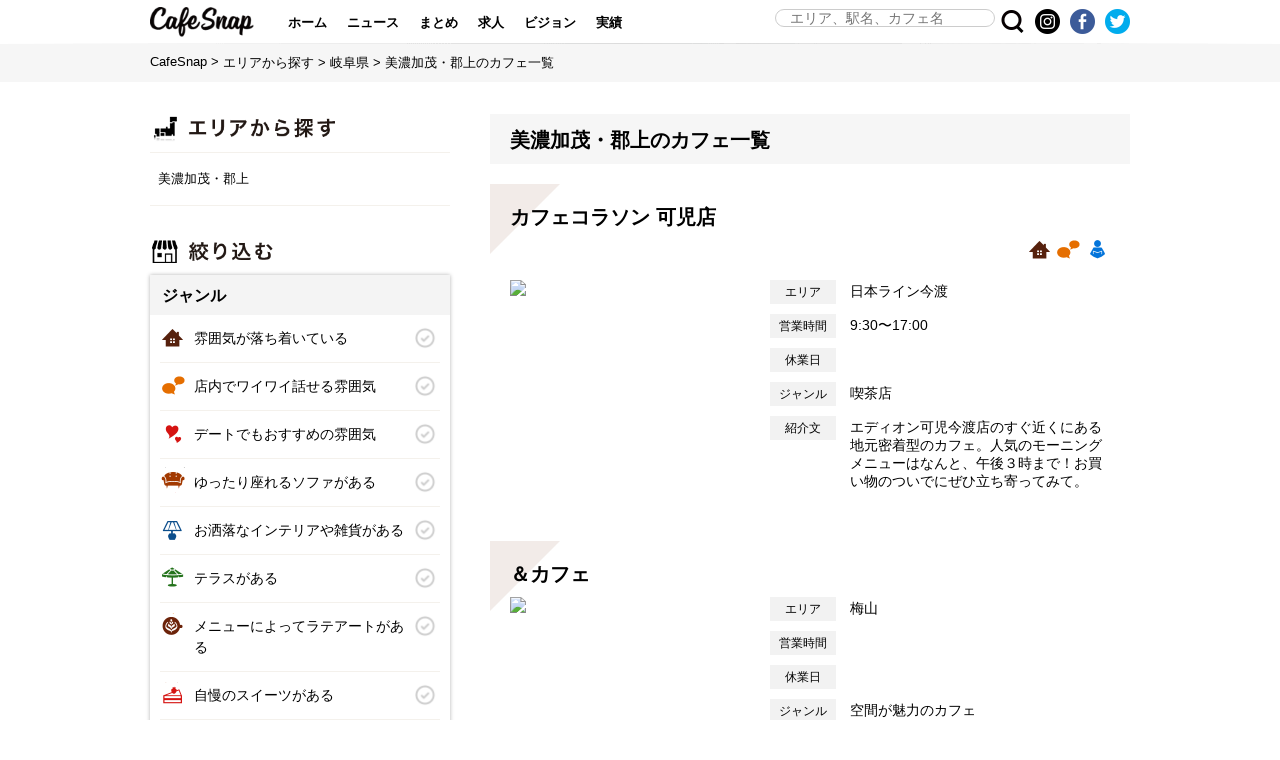

--- FILE ---
content_type: text/html; charset=UTF-8
request_url: http://cafesnap.me/search/cafe?zone_id=310
body_size: 74567
content:



<!DOCTYPE html>
<html lang="ja">
<head prefix="og: http://ogp.me/ns# fb: http://ogp.me/ns/fb# article: http://ogp.me/ns/article#">
<script async src="//pagead2.googlesyndication.com/pagead/js/adsbygoogle.js"></script>
<meta http-equiv="Content-Type" content="text/html; charset=UTF-8">
<meta charset="UTF-8">
<meta name="author" content="All About">
<meta name="apple-itunes-app" content="app-id=910848942">
<meta name="google-play-app" content="app-id=jp.co.allabout.cafesnap">
<meta name="viewport" content="width=device-width,initial-scale=1.0,minimum-scale=1.0,maximum-scale=1.0,user-scalable=no">
<meta name="format-detection" content="telephone=no">
<meta http-equiv="X-UA-Compatible" content="IE=edge">

<link rel="canonical" href="http://cafesnap.me/search/cafe?zone_id=310">
<link rel="icon" href="/img/siteicon-32x32.png" sizes="32x32"/>
<link rel="icon" href="/img/siteicon-192x192.png" sizes="192x192"/>
<link rel="apple-touch-icon-precomposed" href="/img/siteicon-180x180.png"/>
<meta name="msapplication-TileImage" content="/img/siteicon-270x270.png"/>
<!--[if lt IE 9]>
<script src="http://html5shiv.googlecode.com/svn/trunk/html5.js"></script>
<![endif]-->

<title>美濃加茂・郡上のカフェ一覧</title>
<meta name="keywords" content="カフェ,カフェ検索,喫茶店,コーヒースタンド,コーヒー,珈琲,Cafe,CafeSnap,カフェスナップ">
<meta name="description" content="美濃加茂・郡上のカフェ一覧">
<meta name="apple-itunes-app" content="app-id=910848942, app-argument=cafesnap://">


<meta property="og:title" content="美濃加茂・郡上のカフェ一覧">
<meta property="og:type" content="article">
<meta property="og:url" content="http://cafesnap.me/search/cafe?zone_id=310">
<meta property="og:image" content="https://img.cafesnap.me/img-a/320/320/cafeapp/cafe-app/ontributions/5a1fce256f3dab7451da54ab25a12f5d/30459217268106f72382a9_user.jpg">
<meta property="og:site_name" content="CafeSnap そこにしかない、こだわりカフェが見つかる">
<meta property="og:description" content="美濃加茂・郡上のカフェ一覧">
<meta name="twitter:card" content="summary_large_image">
<meta name="twitter:site" content="@cafesnap_me">

<link rel="apple-touch-icon" href="/img/apple-touch-icon.png">

<link rel="stylesheet" href="/css/app201606.css">
<link rel="stylesheet" href="https://maxcdn.bootstrapcdn.com/font-awesome/4.7.0/css/font-awesome.min.css">
<link rel="stylesheet" href="/css/area.css">

<script src="//code.jquery.com/jquery-2.1.4.min.js"></script>
<script type="text/javascript" src="/js/accordion.js"></script>
<script type="text/javascript" src="/js/common.js"></script>
<script>
    var store_links = {
        'ios': 'https://goo.gl/Jqknfw',
        'android': 'https://goo.gl/ZoMEIw'
    };
</script>

<script type="application/ld+json">
    {
        "@context": "https://schema.org",
        "@type": "BreadcrumbList",
        "itemListElement": [
            {
                "@type": "ListItem",
                "position": 1,
                "item": {
                    "@id": "https://cafesnap.me",
                    "name": "CafeSnap"
                }
            }
                        ,{
                "@type": "ListItem",
                "position": 2,
                "item": {
                    "@id": "https://cafesnap.me/region",
                    "name": "エリアから探す"
                }
            }
                        ,{
                "@type": "ListItem",
                "position": 3,
                "item": {
                    "@id": "https://cafesnap.me/region/26/zone",
                    "name": "岐阜県"
                }
            }
                        ,{
                "@type": "ListItem",
                "position": 4,
                "item": {
                    "@id": "http://cafesnap.me/search/cafe?zone_id=310",
                    "name": "美濃加茂・郡上のカフェ一覧"
                }
            }
                    ]
    }
</script>


<script type="text/javascript">
  (function(i,s,o,g,r,a,m){i['GoogleAnalyticsObject']=r;i[r]=i[r]||function(){
  (i[r].q=i[r].q||[]).push(arguments)},i[r].l=1*new Date();a=s.createElement(o),
  m=s.getElementsByTagName(o)[0];a.async=1;a.src=g;m.parentNode.insertBefore(a,m)
  })(window,document,'script','//www.google-analytics.com/analytics.js','ga');

  ga('create', 'UA-53265021-2', 'auto');
  ga('send', 'pageview');
</script>
</head>
<body>
    <div id="fb-root"></div>
    <script>(function(d, s, id) {
      var js, fjs = d.getElementsByTagName(s)[0];
      if (d.getElementById(id)) return;
      js = d.createElement(s); js.id = id;
      js.src = "//connect.facebook.net/ja_JP/sdk.js#xfbml=1&version=v2.9&appId=1449347712008199";
      fjs.parentNode.insertBefore(js, fjs);
    }(document, 'script', 'facebook-jssdk'));</script>

    <div id="container">
    <div id="cnt_header">
        <div id="cnt_header_bg">
            <div class="container clearfix">
                <h1><a href="https://cafesnap.me" class="logo fade_over">CafeSnap</a></h1>
                <div class="header-menu-btn header-menu-trigger">
                     <a href="javascript:void(0);"><img src="/img/header_menu_btn.png" width="25" height="25" alt="メニュー"></a>
                </div>
                <nav class="header-menu-pc">
                    <ul>
                        <li ><a href="https://cafesnap.me">ホーム</a></li>
                        <li ><a href="https://news.cafesnap.me">ニュース</a></li>
                        <li ><a href="https://cafesnap.me/matome">まとめ</a></li>
                        <li ><a href="https://news.cafesnap.me/recruit">求人</a></li>
                        <li ><a href="https://cafesnap.me/vision">ビジョン</a></li>
                        <li><a href="https://with.cafesnap.me/" target="_blank" rel="noopener">実績</a></li>
                    </ul>
                </nav>
                <div class="sns-icon">
                    <ul class="sns-icon-list clearfix">
                        <li class="sns-icon-twitter">
                            <a href="https://twitter.com/cafesnap_me" target="_blank" rel="nofollow" class="fade_over"><img src="/img/header_twitter_icon.png" width="25" height="25" alt="Twitter"></a>
                        </li>
                        <li class="sns-icon-facebook">
                            <a href="https://www.facebook.com/cafesnap" target="_blank" rel="nofollow" class="fade_over"><img src="/img/header_facebook_icon.png" width="25" height="25" alt="Facebook"></a>
                        </li>
                        <li class="sns-icon-instagram">
                            <a href="https://www.instagram.com/cafesnap/" target="_blank" rel="nofollow" class="fade_over"><img src="/img/header_instagram_icon.png" width="25" height="25" alt="instagram"></a>
                        </li>
                    </ul>
                </div>
                <div class="search-btn fade_over"><img src="/img/header_search_icon.png" width="25" height="25" alt="Search"></div>
                <div class="search-content clearfix">
                    <form action="https://cafesnap.me/search/cafe" method="get">
                        <label><input type="search" id="search_input" name="q" placeholder="エリア、駅名、カフェ名"></label>
                        <button type="submit" id="search_submit" class="fade_over"></button>
                    </form>
                    <div class="search-content-close">
                        <a href="javascript:void(0);">CLOSE<span class="search-content-close-icon"></span></a>
                    </div>
                </div>
            </div>
        </div>
        <nav class="header-menu-sp">
            <ul>
                <li ><a href="https://cafesnap.me">ホーム</a></li>
                <li ><a href="https://news.cafesnap.me">ニュース</a></li>
                <li ><a href="https://cafesnap.me/matome">まとめ</a></li>
                <li ><a href="https://news.cafesnap.me/recruit">求人</a></li>
                <li ><a href="https://cafesnap.me/vision">ビジョン</a></li>
                <li><a href="https://with.cafesnap.me/" target="_blank" rel="noopener">実績</a></li>
            </ul>
            <div class="header-menu-close header-menu-trigger">
                <a href="javascript:void(0);">CLOSE<span class="header-menu-close-icon"></span></a>
            </div>
        </nav>
    </div>
    <div id="article">
        <section class="breadcrumb-article">
            <div class="inner">
                <ul class="breadcrumb clearfix">
                    <li><a href="/">CafeSnap</a>&nbsp;&gt;&nbsp;</li>
                                        <li><a href="https://cafesnap.me/region">エリアから探す</a>&nbsp;&gt;&nbsp;</li>
                    <li><a href="https://cafesnap.me/region/26/zone">岐阜県</a>&nbsp;&gt;&nbsp;</li>
                                        <li>美濃加茂・郡上のカフェ一覧</li>
                </ul>
            </div>
        </section>
        <div class="col980">
                <div class="col300">
                                        <section class="search_by_area">
                        <h3><img src="/img/h3-area-search.png"></h3>
                        <div class="inner clearfix">美濃加茂・郡上</div>
                    </section>
                                        <section class="refine_search">
                        <h3><img src="/img/h3-refine.png"></h3>
                        <div class="inner clearfix">
                            <form action="https://cafesnap.me/search/cafe" method="get">
                                <h4>ジャンル</h4>
                                <ul class="genre">
                                                                        <li><input type="checkbox" name="equipment_codes[]" id="genre_1" value="relax" ><label for="genre_1"><span class="icon relax">雰囲気が落ち着いている</span></label></li>
                                                                        <li><input type="checkbox" name="equipment_codes[]" id="genre_2" value="speaking" ><label for="genre_2"><span class="icon speaking">店内でワイワイ話せる雰囲気</span></label></li>
                                                                        <li><input type="checkbox" name="equipment_codes[]" id="genre_3" value="date" ><label for="genre_3"><span class="icon date">デートでもおすすめの雰囲気</span></label></li>
                                                                        <li><input type="checkbox" name="equipment_codes[]" id="genre_4" value="sofa" ><label for="genre_4"><span class="icon sofa">ゆったり座れるソファがある</span></label></li>
                                                                        <li><input type="checkbox" name="equipment_codes[]" id="genre_5" value="fashionable" ><label for="genre_5"><span class="icon fashionable">お洒落なインテリアや雑貨がある</span></label></li>
                                                                        <li><input type="checkbox" name="equipment_codes[]" id="genre_6" value="terrace" ><label for="genre_6"><span class="icon terrace">テラスがある</span></label></li>
                                                                        <li><input type="checkbox" name="equipment_codes[]" id="genre_7" value="latteart" ><label for="genre_7"><span class="icon latteart">メニューによってラテアートがある</span></label></li>
                                                                        <li><input type="checkbox" name="equipment_codes[]" id="genre_8" value="suites" ><label for="genre_8"><span class="icon suites">自慢のスイーツがある</span></label></li>
                                                                        <li><input type="checkbox" name="equipment_codes[]" id="genre_9" value="bread" ><label for="genre_9"><span class="icon bread">こだわりパンがある</span></label></li>
                                                                        <li><input type="checkbox" name="equipment_codes[]" id="genre_10" value="sake" ><label for="genre_10"><span class="icon sake">お酒が飲める</span></label></li>
                                                                        <li><input type="checkbox" name="equipment_codes[]" id="genre_11" value="coffee" ><label for="genre_11"><span class="icon coffee">コーヒー専門店／コーヒースタンドを含む</span></label></li>
                                                                        <li><input type="checkbox" name="equipment_codes[]" id="genre_12" value="tea" ><label for="genre_12"><span class="icon tea">紅茶専門店</span></label></li>
                                                                        <li><input type="checkbox" name="equipment_codes[]" id="genre_13" value="greentea" ><label for="genre_13"><span class="icon greentea">日本茶専門店</span></label></li>
                                                                        <li><input type="checkbox" name="equipment_codes[]" id="genre_29" value="alone" ><label for="genre_29"><span class="icon alone">お一人様で入りやすい</span></label></li>
                                                                        <li><input type="checkbox" name="equipment_codes[]" id="genre_30" value="children" ><label for="genre_30"><span class="icon children">子連れでもOK</span></label></li>
                                                                    </ul>
                                <h4>条件・設備</h4>
                                <ul class="conditions">
                                                                        <li><input type="checkbox" name="equipment_codes[]" id="condition_14" value="breakfast" ><label for="condition_14">朝食メニューがある</label></li>
                                                                        <li><input type="checkbox" name="equipment_codes[]" id="condition_15" value="lunch" ><label for="condition_15">昼食（ランチ）メニューがある</label></li>
                                                                        <li><input type="checkbox" name="equipment_codes[]" id="condition_16" value="dinner" ><label for="condition_16">夕食メニューがある</label></li>
                                                                        <li><input type="checkbox" name="equipment_codes[]" id="condition_17" value="wifi" ><label for="condition_17">Wi-Fiがある</label></li>
                                                                        <li><input type="checkbox" name="equipment_codes[]" id="condition_18" value="power" ><label for="condition_18">電源がある</label></li>
                                                                        <li><input type="checkbox" name="equipment_codes[]" id="condition_19" value="reserve" ><label for="condition_19">予約が可能</label></li>
                                                                        <li><input type="checkbox" name="equipment_codes[]" id="condition_21" value="over30" ><label for="condition_21">座席数が30席以上ある</label></li>
                                                                        <li><input type="checkbox" name="equipment_codes[]" id="condition_22" value="pet" ><label for="condition_22">ペットも入店可能</label></li>
                                                                        <li><input type="checkbox" name="equipment_codes[]" id="condition_23" value="bgm" ><label for="condition_23">BGMなし</label></li>
                                                                        <li><input type="checkbox" name="equipment_codes[]" id="condition_24" value="parking" ><label for="condition_24">駐車場がある</label></li>
                                                                        <li><input type="checkbox" name="equipment_codes[]" id="condition_25" value="night" ><label for="condition_25">深夜（23時以降）も営業している</label></li>
                                                                        <li><input type="checkbox" name="equipment_codes[]" id="condition_26" value="privateroom" ><label for="condition_26">個室がある</label></li>
                                                                        <li><input type="checkbox" name="equipment_codes[]" id="condition_27" value="credit" ><label for="condition_27">カード支払いが可能</label></li>
                                                                        <li><input type="checkbox" name="equipment_codes[]" id="condition_32" value="ecigarette" ><label for="condition_32">電子タバコ</label></li>
                                                                        <li><input type="checkbox" name="equipment_codes[]" id="condition_33" value="takeout" ><label for="condition_33">テイクアウト可能</label></li>
                                                                    </ul>
                                <div>
                                    <button type="submit" id="refine_search_submit" class="fade_over">絞り込む</button>
                                </div>
                                                                                                            <input type="hidden" name="zone_id" value="310">
                                                                                                                                                                                                                                                                                                                                                                                </form>
                        </div>
                    </section>
                    <section class="adv_banner">
                        <ins class="adsbygoogle"
                             style="display:block"
                             data-ad-client="ca-pub-1371478037714866"
                             data-ad-slot="3362223578"
                             data-ad-format="rectangle"></ins>
                        <script>
                        (adsbygoogle = window.adsbygoogle || []).push({});
                        </script>
                    </section>
                </div>
                <div class="col640">
                    <section class="article-list">
                        <h2>美濃加茂・郡上のカフェ一覧</h2>
                        <div class="inner clearfix" id="sys-result-list">
                                                        <dl class="article-item shown">
                                <dt>カフェコラソン 可児店</dt>
                                <dd>
                                    <div class="shop-feature-icon">
                                        <ul>
                                                                                            <li><span class="icon relax"></span></li>
                                                                                            <li><span class="icon speaking"></span></li>
                                                                                            <li><span class="icon alone"></span></li>
                                                                                    </ul>
                                    </div>
                                    <div class="shop-data">
                                        <dl>
                                            <dt><span>エリア</span></dt>
                                            <dd>日本ライン今渡</dd>
                                        </dl>
                                        <dl>
                                            <dt><span>営業時間</span></dt>
                                            <dd>9:30〜17:00</dd>
                                        </dl>
                                        <dl>
                                            <dt><span>休業日</span></dt>
                                            <dd></dd>
                                        </dl>
                                        <dl class="pc_only">
                                            <dt><span>ジャンル</span></dt>
                                            <dd>喫茶店</dd>
                                        </dl>
                                        <dl class="pc_only">
                                            <dt><span>紹介文</span></dt>
                                            <dd>エディオン可児今渡店のすぐ近くにある地元密着型のカフェ。人気のモーニングメニューはなんと、午後３時まで！お買い物のついでにぜひ立ち寄ってみて。</dd>
                                        </dl>
                                    </div>
                                    <ul class="thumbnail">
                                                                                    <li><img src="https://img.cafesnap.me/img-a/320/320/cafeapp/cafe-app/ontributions/5a1fce256f3dab7451da54ab25a12f5d/30459217268106f72382a9_user.jpg"></li>
                                                                                    <li><img src="https://img.cafesnap.me/img-a/320/320/cafeapp/cafe-app/ontributions/5a1fce256f3dab7451da54ab25a12f5d/136282752068106f5b66ab2_user.jpg"></li>
                                                                                    <li><img src="/img/no_image.jpg"></li>
                                                                            </ul>
                                </dd>
                                <a class="shop-link" href="/c/17765"></a>
                            </dl>
                                                        <dl class="article-item shown">
                                <dt>＆カフェ　</dt>
                                <dd>
                                    <div class="shop-feature-icon">
                                        <ul>
                                                                                    </ul>
                                    </div>
                                    <div class="shop-data">
                                        <dl>
                                            <dt><span>エリア</span></dt>
                                            <dd>梅山</dd>
                                        </dl>
                                        <dl>
                                            <dt><span>営業時間</span></dt>
                                            <dd></dd>
                                        </dl>
                                        <dl>
                                            <dt><span>休業日</span></dt>
                                            <dd></dd>
                                        </dl>
                                        <dl class="pc_only">
                                            <dt><span>ジャンル</span></dt>
                                            <dd>空間が魅力のカフェ</dd>
                                        </dl>
                                        <dl class="pc_only">
                                            <dt><span>紹介文</span></dt>
                                            <dd>古民家を改装したお洒落な癒し空間のカフェ。キッシュランチやかき氷など頂けます。</dd>
                                        </dl>
                                    </div>
                                    <ul class="thumbnail">
                                                                                    <li><img src="https://img.cafesnap.me/img-a/320/320/cafeapp/cafe-app/ontributions/b3f02f633a3b6c1bd622e503fd2c146a/99941159063148f1c6680e_user.jpg"></li>
                                                                                    <li><img src="https://img.cafesnap.me/img-a/320/320/cafeapp/cafe-app/ontributions/b3f02f633a3b6c1bd622e503fd2c146a/194832130763148ee5378ab_user.jpg"></li>
                                                                                    <li><img src="https://img.cafesnap.me/img-a/320/320/cafeapp/cafe-app/ontributions/b3f02f633a3b6c1bd622e503fd2c146a/101037350663148eb96517b_user.jpg"></li>
                                                                            </ul>
                                </dd>
                                <a class="shop-link" href="/c/16257"></a>
                            </dl>
                                                        <dl class="article-item shown">
                                <dt>MACHITOKI</dt>
                                <dd>
                                    <div class="shop-feature-icon">
                                        <ul>
                                                                                    </ul>
                                    </div>
                                    <div class="shop-data">
                                        <dl>
                                            <dt><span>エリア</span></dt>
                                            <dd>加茂</dd>
                                        </dl>
                                        <dl>
                                            <dt><span>営業時間</span></dt>
                                            <dd>水～金曜 11:00～16:00、 土・日曜 11:00～18:00</dd>
                                        </dl>
                                        <dl>
                                            <dt><span>休業日</span></dt>
                                            <dd>月・火曜</dd>
                                        </dl>
                                        <dl class="pc_only">
                                            <dt><span>ジャンル</span></dt>
                                            <dd>アートカフェ</dd>
                                        </dl>
                                        <dl class="pc_only">
                                            <dt><span>紹介文</span></dt>
                                            <dd>郵便局だった建物を改装したカフェ。ゆったりした雰囲気で、サンドイッチや白玉ぜんざいがオススメです！</dd>
                                        </dl>
                                    </div>
                                    <ul class="thumbnail">
                                                                                    <li><img src="https://img.cafesnap.me/img-a/320/320/cafeapp/cafe-app/ontributions/d2a149c34fea5c5ccdbfa671765c05d3/207208525660aa402370b10_user.jpg"></li>
                                                                                    <li><img src="https://img.cafesnap.me/img-a/320/320/cafeapp/cafe-app/ontributions/d2a149c34fea5c5ccdbfa671765c05d3/212704837260aa3f87ccccb_user.jpg"></li>
                                                                                    <li><img src="https://img.cafesnap.me/img-a/320/320/cafeapp/cafe-app/ontributions/d2a149c34fea5c5ccdbfa671765c05d3/112291458860aa3f5d2ee37_user.jpg"></li>
                                                                            </ul>
                                </dd>
                                <a class="shop-link" href="/c/10287"></a>
                            </dl>
                                                        <dl class="article-item shown">
                                <dt>ITO CAFE</dt>
                                <dd>
                                    <div class="shop-feature-icon">
                                        <ul>
                                                                                            <li><span class="icon relax"></span></li>
                                                                                            <li><span class="icon date"></span></li>
                                                                                            <li><span class="icon fashionable"></span></li>
                                                                                            <li><span class="icon bread"></span></li>
                                                                                    </ul>
                                    </div>
                                    <div class="shop-data">
                                        <dl>
                                            <dt><span>エリア</span></dt>
                                            <dd>郡上八幡</dd>
                                        </dl>
                                        <dl>
                                            <dt><span>営業時間</span></dt>
                                            <dd>月・水・木・日10:30～19:00 、金・土10:30～23:00</dd>
                                        </dl>
                                        <dl>
                                            <dt><span>休業日</span></dt>
                                            <dd>火曜、第4水曜</dd>
                                        </dl>
                                        <dl class="pc_only">
                                            <dt><span>ジャンル</span></dt>
                                            <dd>空間が魅力のカフェ</dd>
                                        </dl>
                                        <dl class="pc_only">
                                            <dt><span>紹介文</span></dt>
                                            <dd>奥美濃、郡上八幡の古い町並みにある、こじんまりとしたのんびり出来る空間です。</dd>
                                        </dl>
                                    </div>
                                    <ul class="thumbnail">
                                                                                    <li><img src="https://img.cafesnap.me/img-a/320/320/cafeapp/cafe-app/ontributions/a8ac73d9b4f75e34125a142632cffdf7/2969634926048a6058b679_user.jpg"></li>
                                                                                    <li><img src="https://img.cafesnap.me/img-a/320/320/cafeapp/cafe-app/contributions/5517d84222b56dc056a64b12627ee246/175094335582a8d67dabbe_contribution.jpg"></li>
                                                                                    <li><img src="https://img.cafesnap.me/img-a/320/320/cafeapp/cafe-app/contributions/5517d84222b56dc056a64b12627ee246/1663042255582a8ce1d5dd3_contribution.jpg"></li>
                                                                            </ul>
                                </dd>
                                <a class="shop-link" href="/c/3743"></a>
                            </dl>
                                                        <dl class="article-item shown">
                                <dt>東屋珈琲 可児店</dt>
                                <dd>
                                    <div class="shop-feature-icon">
                                        <ul>
                                                                                            <li><span class="icon relax"></span></li>
                                                                                            <li><span class="icon alone"></span></li>
                                                                                    </ul>
                                    </div>
                                    <div class="shop-data">
                                        <dl>
                                            <dt><span>エリア</span></dt>
                                            <dd>可児</dd>
                                        </dl>
                                        <dl>
                                            <dt><span>営業時間</span></dt>
                                            <dd>7:00~23:00</dd>
                                        </dl>
                                        <dl>
                                            <dt><span>休業日</span></dt>
                                            <dd>年中無休</dd>
                                        </dl>
                                        <dl class="pc_only">
                                            <dt><span>ジャンル</span></dt>
                                            <dd>喫茶店</dd>
                                        </dl>
                                        <dl class="pc_only">
                                            <dt><span>紹介文</span></dt>
                                            <dd>岐阜県の郊外にある喫茶店です。コクのあるブレンドコーヒーに加えワッフルやフレンチトーストなどの美味しいスイーツもあります。モーニングにはハーフのトーストが4種類から選べ、軽食としてサンドやフライドポテト、シリアルボウルも楽しむことができます。建物の造りもゆったりと広く、落ち着いた空間で時間を過ごせるおすすめのお店です。</dd>
                                        </dl>
                                    </div>
                                    <ul class="thumbnail">
                                                                                    <li><img src="https://img.cafesnap.me/img-a/320/320/cafeapp/cafe-app/ontributions/866df80a8f52f301b5569eb1a3b1b172/12342530635ffe39072b0c3_user.jpg"></li>
                                                                                    <li><img src="/img/no_image.jpg"></li>
                                                                                    <li><img src="/img/no_image.jpg"></li>
                                                                            </ul>
                                </dd>
                                <a class="shop-link" href="/c/14744"></a>
                            </dl>
                                                        <dl class="article-item shown">
                                <dt>tea cocoro</dt>
                                <dd>
                                    <div class="shop-feature-icon">
                                        <ul>
                                                                                            <li><span class="icon speaking"></span></li>
                                                                                            <li><span class="icon date"></span></li>
                                                                                            <li><span class="icon fashionable"></span></li>
                                                                                            <li><span class="icon tea"></span></li>
                                                                                            <li><span class="icon alone"></span></li>
                                                                                            <li><span class="icon children"></span></li>
                                                                                    </ul>
                                    </div>
                                    <div class="shop-data">
                                        <dl>
                                            <dt><span>エリア</span></dt>
                                            <dd>中川辺</dd>
                                        </dl>
                                        <dl>
                                            <dt><span>営業時間</span></dt>
                                            <dd>11:00〜19:00</dd>
                                        </dl>
                                        <dl>
                                            <dt><span>休業日</span></dt>
                                            <dd>火曜</dd>
                                        </dl>
                                        <dl class="pc_only">
                                            <dt><span>ジャンル</span></dt>
                                            <dd>紅茶専門店</dd>
                                        </dl>
                                        <dl class="pc_only">
                                            <dt><span>紹介文</span></dt>
                                            <dd>岐阜にあるアンノンティーの姉妹店。こちらはランチのレパートリーに様々なせいろ蒸しのメニューもあります。</dd>
                                        </dl>
                                    </div>
                                    <ul class="thumbnail">
                                                                                    <li><img src="https://img.cafesnap.me/img-a/320/320/cafeapp/cafe-app/ontributions/5240d2797f0a8081d4e50cf94cabb1c1/18830033365f2beb1bc042e_user.jpg"></li>
                                                                                    <li><img src="https://img.cafesnap.me/img-a/320/320/cafeapp/cafe-app/ontributions/5240d2797f0a8081d4e50cf94cabb1c1/8727926945f2beab44a890_user.jpg"></li>
                                                                                    <li><img src="https://img.cafesnap.me/img-a/320/320/cafeapp/cafe-app/ontributions/5240d2797f0a8081d4e50cf94cabb1c1/17541114705cfe1ded96cdf_user.jpg"></li>
                                                                            </ul>
                                </dd>
                                <a class="shop-link" href="/c/12475"></a>
                            </dl>
                                                        <dl class="article-item shown">
                                <dt>珈琲屋らんぷ 可児店</dt>
                                <dd>
                                    <div class="shop-feature-icon">
                                        <ul>
                                                                                    </ul>
                                    </div>
                                    <div class="shop-data">
                                        <dl>
                                            <dt><span>エリア</span></dt>
                                            <dd>可児川</dd>
                                        </dl>
                                        <dl>
                                            <dt><span>営業時間</span></dt>
                                            <dd>6:00〜23:00</dd>
                                        </dl>
                                        <dl>
                                            <dt><span>休業日</span></dt>
                                            <dd>なし</dd>
                                        </dl>
                                        <dl class="pc_only">
                                            <dt><span>ジャンル</span></dt>
                                            <dd>コーヒー専門店</dd>
                                        </dl>
                                        <dl class="pc_only">
                                            <dt><span>紹介文</span></dt>
                                            <dd>クラシックな雰囲気のカフェです。</dd>
                                        </dl>
                                    </div>
                                    <ul class="thumbnail">
                                                                                    <li><img src="https://img.cafesnap.me/img-a/320/320/cafeapp/cafe-app/ontributions/5240d2797f0a8081d4e50cf94cabb1c1/19979121315e1c3415988b1_user.jpg"></li>
                                                                                    <li><img src="https://img.cafesnap.me/img-a/320/320/cafeapp/cafe-app/ontributions/5240d2797f0a8081d4e50cf94cabb1c1/1686560585c4fd06944ccd_user.jpg"></li>
                                                                                    <li><img src="https://img.cafesnap.me/img-a/320/320/cafeapp/cafe-app/ontributions/5240d2797f0a8081d4e50cf94cabb1c1/11175413855bb85b9b3ea2e_user.jpg"></li>
                                                                            </ul>
                                </dd>
                                <a class="shop-link" href="/c/8543"></a>
                            </dl>
                                                        <dl class="article-item shown">
                                <dt>CAFE SLOW</dt>
                                <dd>
                                    <div class="shop-feature-icon">
                                        <ul>
                                                                                            <li><span class="icon relax"></span></li>
                                                                                            <li><span class="icon speaking"></span></li>
                                                                                            <li><span class="icon date"></span></li>
                                                                                            <li><span class="icon sofa"></span></li>
                                                                                            <li><span class="icon fashionable"></span></li>
                                                                                            <li><span class="icon alone"></span></li>
                                                                                            <li><span class="icon children"></span></li>
                                                                                    </ul>
                                    </div>
                                    <div class="shop-data">
                                        <dl>
                                            <dt><span>エリア</span></dt>
                                            <dd>前平公園</dd>
                                        </dl>
                                        <dl>
                                            <dt><span>営業時間</span></dt>
                                            <dd></dd>
                                        </dl>
                                        <dl>
                                            <dt><span>休業日</span></dt>
                                            <dd>火曜</dd>
                                        </dl>
                                        <dl class="pc_only">
                                            <dt><span>ジャンル</span></dt>
                                            <dd>空間が魅力のカフェ</dd>
                                        </dl>
                                        <dl class="pc_only">
                                            <dt><span>紹介文</span></dt>
                                            <dd>コーヒーからランチ、夜カフェに至るまで丁寧な味のお店です。ソファ席でゆっくり本を読みながら寛げるスペースです。</dd>
                                        </dl>
                                    </div>
                                    <ul class="thumbnail">
                                                                                    <li><img src="https://img.cafesnap.me/img-a/320/320/cafeapp/cafe-app/ontributions/4fa9794377f7fc89fd5c36d861b68f9f/8863927345d6f9434d5b55_user.jpg"></li>
                                                                                    <li><img src="https://img.cafesnap.me/img-a/320/320/cafeapp/cafe-app/ontributions/5240d2797f0a8081d4e50cf94cabb1c1/3586915815cd523de150c1_user.jpg"></li>
                                                                                    <li><img src="https://img.cafesnap.me/img-a/320/320/cafeapp/cafe-app/ontributions/5240d2797f0a8081d4e50cf94cabb1c1/2040606365cd523a2261c7_user.jpg"></li>
                                                                            </ul>
                                </dd>
                                <a class="shop-link" href="/c/12339"></a>
                            </dl>
                                                        <dl class="article-item shown">
                                <dt>MOON&amp;ME CAFE</dt>
                                <dd>
                                    <div class="shop-feature-icon">
                                        <ul>
                                                                                    </ul>
                                    </div>
                                    <div class="shop-data">
                                        <dl>
                                            <dt><span>エリア</span></dt>
                                            <dd>新可児</dd>
                                        </dl>
                                        <dl>
                                            <dt><span>営業時間</span></dt>
                                            <dd>10:00～16:00</dd>
                                        </dl>
                                        <dl>
                                            <dt><span>休業日</span></dt>
                                            <dd>水曜</dd>
                                        </dl>
                                        <dl class="pc_only">
                                            <dt><span>ジャンル</span></dt>
                                            <dd>空間が魅力のカフェ</dd>
                                        </dl>
                                        <dl class="pc_only">
                                            <dt><span>紹介文</span></dt>
                                            <dd>コーヒーとベーグルのお店。ケーキセットもあります。</dd>
                                        </dl>
                                    </div>
                                    <ul class="thumbnail">
                                                                                    <li><img src="https://img.cafesnap.me/img-a/320/320/cafeapp/cafe-app/ontributions/4fa9794377f7fc89fd5c36d861b68f9f/10655387855cda87994c4d5_user.jpg"></li>
                                                                                    <li><img src="https://img.cafesnap.me/img-a/320/320/cafeapp/cafe-app/contributions/5aed2fd2d67afb6157148e05fd2ed238/21309475755ad1dc0311178_contribution.jpg"></li>
                                                                                    <li><img src="https://img.cafesnap.me/img-a/320/320/cafeapp/cafe-app/contributions/5240d2797f0a8081d4e50cf94cabb1c1/5756936235a4db04519c0e_contribution.jpg"></li>
                                                                            </ul>
                                </dd>
                                <a class="shop-link" href="/c/7776"></a>
                            </dl>
                                                        <dl class="article-item shown">
                                <dt>coffee books mountain ニュー喫茶</dt>
                                <dd>
                                    <div class="shop-feature-icon">
                                        <ul>
                                                                                            <li><span class="icon relax"></span></li>
                                                                                            <li><span class="icon date"></span></li>
                                                                                            <li><span class="icon fashionable"></span></li>
                                                                                            <li><span class="icon suites"></span></li>
                                                                                            <li><span class="icon bread"></span></li>
                                                                                            <li><span class="icon alone"></span></li>
                                                                                    </ul>
                                    </div>
                                    <div class="shop-data">
                                        <dl>
                                            <dt><span>エリア</span></dt>
                                            <dd>可児</dd>
                                        </dl>
                                        <dl>
                                            <dt><span>営業時間</span></dt>
                                            <dd>9:00〜17:00</dd>
                                        </dl>
                                        <dl>
                                            <dt><span>休業日</span></dt>
                                            <dd>水曜</dd>
                                        </dl>
                                        <dl class="pc_only">
                                            <dt><span>ジャンル</span></dt>
                                            <dd>空間が魅力のカフェ</dd>
                                        </dl>
                                        <dl class="pc_only">
                                            <dt><span>紹介文</span></dt>
                                            <dd>可児市にある隠れ家っぽいカフェ。モーニングも種類が豊富で値段も手頃な価格◎食後のデザートで人気のシフォンケーキはふわふわで絶品です(^^)</dd>
                                        </dl>
                                    </div>
                                    <ul class="thumbnail">
                                                                                    <li><img src="https://img.cafesnap.me/img-a/320/320/cafeapp/cafe-app/ontributions/4fa9794377f7fc89fd5c36d861b68f9f/5506741505cda76d263cdd_user.jpg"></li>
                                                                                    <li><img src="https://img.cafesnap.me/img-a/320/320/cafeapp/cafe-app/ontributions/4fa9794377f7fc89fd5c36d861b68f9f/12243237415cd2ad4a817fe_user.jpg"></li>
                                                                                    <li><img src="https://img.cafesnap.me/img-a/320/320/cafeapp/cafe-app/ontributions/b1e86441ea1fd20c8786cc1b6f31d622/18656845755be2cb5d540a5_image.jpg"></li>
                                                                            </ul>
                                </dd>
                                <a class="shop-link" href="/c/10021"></a>
                            </dl>
                                                    </div>
                        <div class="more_article">
                            <span id="more_article_btn" class="fade_over">さらに読み込む</span>
                            <p><em><span id="more_article_num">10</span>件</em>／全<span id="more_article_ttl">23</span>件</p>
                        </div>
                    </section>
                </div>
            </div>
        <section class="topics col980">
    <h3><i class="fa fa-lightbulb-o fa-lg"></i>注目トピックス</h3>
    <div class="inner">
        <a href="https://cafesnap.stores.jp/" target="_blank"><img src="/img/banner/cs-bnr-db5.jpg"></a>
        <a href="https://news.cafesnap.me/recruit"><img src="/img/banner/cs-bnr-recruiting.jpg"></a>
    </div>
</section>
        <section class="latest-area col980">
    <h3><i class="fa fa-camera-retro fa-lg"></i>新着の投稿</h3>
    <div class="clearfix latest-article">
              <dl>
            <dt>
                <picture>
                    <source media="(min-width:980px)" srcset="https://news.cafesnap.me/wp-content/uploads/2021/10/dotcomtop-300x300.jpg 1x,https://news.cafesnap.me/wp-content/uploads/2021/10/dotcomtop-300x300.jpg 2x">
                    <source media="(min-width:768px)" srcset="https://news.cafesnap.me/wp-content/uploads/2021/10/dotcomtop-300x300.jpg 1x,https://news.cafesnap.me/wp-content/uploads/2021/10/dotcomtop-300x300.jpg 2x">
                    <source media="(min-width:320px)" srcset="https://news.cafesnap.me/wp-content/uploads/2021/10/dotcomtop-300x300.jpg 1x,https://news.cafesnap.me/wp-content/uploads/2021/10/dotcomtop-300x300.jpg 2x">
                    <img src="https://news.cafesnap.me/wp-content/uploads/2021/10/dotcomtop-300x300.jpg">
                </picture>
            </dt>
            <dd>dotcom space Tokyo（バリスタ正社員・店長 募集）</dd>
            <a class="link-cover" href="https://news.cafesnap.me/recruit/11290"></a>
        </dl>
              <dl>
            <dt>
                <picture>
                    <source media="(min-width:980px)" srcset="https://news.cafesnap.me/wp-content/uploads/2025/11/TOP_DSC07975-300x300.jpg 1x,https://news.cafesnap.me/wp-content/uploads/2025/11/TOP_DSC07975-300x300.jpg 2x">
                    <source media="(min-width:768px)" srcset="https://news.cafesnap.me/wp-content/uploads/2025/11/TOP_DSC07975-300x300.jpg 1x,https://news.cafesnap.me/wp-content/uploads/2025/11/TOP_DSC07975-300x300.jpg 2x">
                    <source media="(min-width:320px)" srcset="https://news.cafesnap.me/wp-content/uploads/2025/11/TOP_DSC07975-300x300.jpg 1x,https://news.cafesnap.me/wp-content/uploads/2025/11/TOP_DSC07975-300x300.jpg 2x">
                    <img src="https://news.cafesnap.me/wp-content/uploads/2025/11/TOP_DSC07975-300x300.jpg">
                </picture>
            </dt>
            <dd>まもなく日本上陸10周年！  ダンデライオン・チョコレート創業者が語る&ldquo;日本のクラフトマンシップ&rdquo;</dd>
            <a class="link-cover" href="https://news.cafesnap.me/article/11320"></a>
        </dl>
              <dl>
            <dt>
                <picture>
                    <source media="(min-width:980px)" srcset="https://news.cafesnap.me/wp-content/uploads/2025/07/Top00_NIGIHAYAHI_DSC06419-300x300.png 1x,https://news.cafesnap.me/wp-content/uploads/2025/07/Top00_NIGIHAYAHI_DSC06419-300x300.png 2x">
                    <source media="(min-width:768px)" srcset="https://news.cafesnap.me/wp-content/uploads/2025/07/Top00_NIGIHAYAHI_DSC06419-300x300.png 1x,https://news.cafesnap.me/wp-content/uploads/2025/07/Top00_NIGIHAYAHI_DSC06419-300x300.png 2x">
                    <source media="(min-width:320px)" srcset="https://news.cafesnap.me/wp-content/uploads/2025/07/Top00_NIGIHAYAHI_DSC06419-300x300.png 1x,https://news.cafesnap.me/wp-content/uploads/2025/07/Top00_NIGIHAYAHI_DSC06419-300x300.png 2x">
                    <img src="https://news.cafesnap.me/wp-content/uploads/2025/07/Top00_NIGIHAYAHI_DSC06419-300x300.png">
                </picture>
            </dt>
            <dd>コーヒー理論でお茶を淹れる、新進気鋭の「NIGIHAYAHI TEA」</dd>
            <a class="link-cover" href="https://news.cafesnap.me/article/11116"></a>
        </dl>
              <dl>
            <dt>
                <picture>
                    <source media="(min-width:980px)" srcset="https://news.cafesnap.me/wp-content/uploads/2025/06/agrotakesi_top-300x300.png 1x,https://news.cafesnap.me/wp-content/uploads/2025/06/agrotakesi_top-300x300.png 2x">
                    <source media="(min-width:768px)" srcset="https://news.cafesnap.me/wp-content/uploads/2025/06/agrotakesi_top-300x300.png 1x,https://news.cafesnap.me/wp-content/uploads/2025/06/agrotakesi_top-300x300.png 2x">
                    <source media="(min-width:320px)" srcset="https://news.cafesnap.me/wp-content/uploads/2025/06/agrotakesi_top-300x300.png 1x,https://news.cafesnap.me/wp-content/uploads/2025/06/agrotakesi_top-300x300.png 2x">
                    <img src="https://news.cafesnap.me/wp-content/uploads/2025/06/agrotakesi_top-300x300.png">
                </picture>
            </dt>
            <dd>世界最高峰のコーヒー『アグロタケシ』2025年ロットが丸山珈琲から発売！ マリアナ氏✕丸山氏インタビュー</dd>
            <a class="link-cover" href="https://news.cafesnap.me/article/11081"></a>
        </dl>
              <dl>
            <dt>
                <picture>
                    <source media="(min-width:980px)" srcset="https://news.cafesnap.me/wp-content/uploads/2024/10/16-300x300.jpg 1x,https://news.cafesnap.me/wp-content/uploads/2024/10/16-300x300.jpg 2x">
                    <source media="(min-width:768px)" srcset="https://news.cafesnap.me/wp-content/uploads/2024/10/16-300x300.jpg 1x,https://news.cafesnap.me/wp-content/uploads/2024/10/16-300x300.jpg 2x">
                    <source media="(min-width:320px)" srcset="https://news.cafesnap.me/wp-content/uploads/2024/10/16-300x300.jpg 1x,https://news.cafesnap.me/wp-content/uploads/2024/10/16-300x300.jpg 2x">
                    <img src="https://news.cafesnap.me/wp-content/uploads/2024/10/16-300x300.jpg">
                </picture>
            </dt>
            <dd>COFFEE COLLECTION DISCOVER 2024・WINNERS インタビュー</dd>
            <a class="link-cover" href="https://news.cafesnap.me/article/10734"></a>
        </dl>
              <dl>
            <dt>
                <picture>
                    <source media="(min-width:980px)" srcset="https://news.cafesnap.me/wp-content/uploads/2024/09/innnovation_top-300x300.jpg 1x,https://news.cafesnap.me/wp-content/uploads/2024/09/innnovation_top-300x300.jpg 2x">
                    <source media="(min-width:768px)" srcset="https://news.cafesnap.me/wp-content/uploads/2024/09/innnovation_top-300x300.jpg 1x,https://news.cafesnap.me/wp-content/uploads/2024/09/innnovation_top-300x300.jpg 2x">
                    <source media="(min-width:320px)" srcset="https://news.cafesnap.me/wp-content/uploads/2024/09/innnovation_top-300x300.jpg 1x,https://news.cafesnap.me/wp-content/uploads/2024/09/innnovation_top-300x300.jpg 2x">
                    <img src="https://news.cafesnap.me/wp-content/uploads/2024/09/innnovation_top-300x300.jpg">
                </picture>
            </dt>
            <dd>COFFEE COLLECTION DISCOVER 2024 「Innovation部門」 審査会後・インタビュー</dd>
            <a class="link-cover" href="https://news.cafesnap.me/article/10704"></a>
        </dl>
          </div>
    <div class="all_article">
        <a href="https://news.cafesnap.me/">すべて見る</a>
    </div>
</section>
        <section class="latest-area col980">
    <h3><i class="fa fa-coffee fa-lg"></i>新着まとめ</h3>
    <div class="clearfix latest-article">
              <dl>
            <dt>
                <picture>
                    <source media="(min-width:980px)" srcset="https://img.cafesnap.me/img-a/120/120/cafeapp/cafe-app/ontributions/7fa49efa93dfe6f429359109d3948015/1144248060696f2399e4b13_user.jpg 1x,https://img.cafesnap.me/img-a/240/240/cafeapp/cafe-app/ontributions/7fa49efa93dfe6f429359109d3948015/1144248060696f2399e4b13_user.jpg 2x">
                    <source media="(min-width:768px)" srcset="https://img.cafesnap.me/img-a/200/200/cafeapp/cafe-app/ontributions/7fa49efa93dfe6f429359109d3948015/1144248060696f2399e4b13_user.jpg 1x,https://img.cafesnap.me/img-a/400/400/cafeapp/cafe-app/ontributions/7fa49efa93dfe6f429359109d3948015/1144248060696f2399e4b13_user.jpg 2x">
                    <source media="(min-width:320px)" srcset="https://img.cafesnap.me/img-a/150/150/cafeapp/cafe-app/ontributions/7fa49efa93dfe6f429359109d3948015/1144248060696f2399e4b13_user.jpg 1x,https://img.cafesnap.me/img-a/300/300/cafeapp/cafe-app/ontributions/7fa49efa93dfe6f429359109d3948015/1144248060696f2399e4b13_user.jpg 2x">
                    <img src="https://img.cafesnap.me/img-a/150/150/cafeapp/cafe-app/ontributions/7fa49efa93dfe6f429359109d3948015/1144248060696f2399e4b13_user.jpg">
                </picture>
            </dt>
            <dd>東急沿線のまとめ</dd>
            <a class="link-cover" href="https://cafesnap.me/matome/229"></a>
        </dl>
              <dl>
            <dt>
                <picture>
                    <source media="(min-width:980px)" srcset="https://img.cafesnap.me/img-a/120/120/cafeapp/cafe-app/ontributions/8334a5ad22e312a298becec8d8e267cf/107933590769682305046a7_user.jpg 1x,https://img.cafesnap.me/img-a/240/240/cafeapp/cafe-app/ontributions/8334a5ad22e312a298becec8d8e267cf/107933590769682305046a7_user.jpg 2x">
                    <source media="(min-width:768px)" srcset="https://img.cafesnap.me/img-a/200/200/cafeapp/cafe-app/ontributions/8334a5ad22e312a298becec8d8e267cf/107933590769682305046a7_user.jpg 1x,https://img.cafesnap.me/img-a/400/400/cafeapp/cafe-app/ontributions/8334a5ad22e312a298becec8d8e267cf/107933590769682305046a7_user.jpg 2x">
                    <source media="(min-width:320px)" srcset="https://img.cafesnap.me/img-a/150/150/cafeapp/cafe-app/ontributions/8334a5ad22e312a298becec8d8e267cf/107933590769682305046a7_user.jpg 1x,https://img.cafesnap.me/img-a/300/300/cafeapp/cafe-app/ontributions/8334a5ad22e312a298becec8d8e267cf/107933590769682305046a7_user.jpg 2x">
                    <img src="https://img.cafesnap.me/img-a/150/150/cafeapp/cafe-app/ontributions/8334a5ad22e312a298becec8d8e267cf/107933590769682305046a7_user.jpg">
                </picture>
            </dt>
            <dd>祇園・清水寺・東山のまとめ</dd>
            <a class="link-cover" href="https://cafesnap.me/matome/405"></a>
        </dl>
              <dl>
            <dt>
                <picture>
                    <source media="(min-width:980px)" srcset="https://img.cafesnap.me/img-a/120/120/cafeapp/cafe-app/ontributions/6007bbb16862430ab41b6fd63d540ac8/949773026696b7e8bc1e69_user.jpg 1x,https://img.cafesnap.me/img-a/240/240/cafeapp/cafe-app/ontributions/6007bbb16862430ab41b6fd63d540ac8/949773026696b7e8bc1e69_user.jpg 2x">
                    <source media="(min-width:768px)" srcset="https://img.cafesnap.me/img-a/200/200/cafeapp/cafe-app/ontributions/6007bbb16862430ab41b6fd63d540ac8/949773026696b7e8bc1e69_user.jpg 1x,https://img.cafesnap.me/img-a/400/400/cafeapp/cafe-app/ontributions/6007bbb16862430ab41b6fd63d540ac8/949773026696b7e8bc1e69_user.jpg 2x">
                    <source media="(min-width:320px)" srcset="https://img.cafesnap.me/img-a/150/150/cafeapp/cafe-app/ontributions/6007bbb16862430ab41b6fd63d540ac8/949773026696b7e8bc1e69_user.jpg 1x,https://img.cafesnap.me/img-a/300/300/cafeapp/cafe-app/ontributions/6007bbb16862430ab41b6fd63d540ac8/949773026696b7e8bc1e69_user.jpg 2x">
                    <img src="https://img.cafesnap.me/img-a/150/150/cafeapp/cafe-app/ontributions/6007bbb16862430ab41b6fd63d540ac8/949773026696b7e8bc1e69_user.jpg">
                </picture>
            </dt>
            <dd>秋田市のまとめ</dd>
            <a class="link-cover" href="https://cafesnap.me/matome/150"></a>
        </dl>
              <dl>
            <dt>
                <picture>
                    <source media="(min-width:980px)" srcset="https://img.cafesnap.me/img-a/120/120/cafeapp/cafe-app/ontributions/5a1fce256f3dab7451da54ab25a12f5d/1173436464697a04b324098_user.jpg 1x,https://img.cafesnap.me/img-a/240/240/cafeapp/cafe-app/ontributions/5a1fce256f3dab7451da54ab25a12f5d/1173436464697a04b324098_user.jpg 2x">
                    <source media="(min-width:768px)" srcset="https://img.cafesnap.me/img-a/200/200/cafeapp/cafe-app/ontributions/5a1fce256f3dab7451da54ab25a12f5d/1173436464697a04b324098_user.jpg 1x,https://img.cafesnap.me/img-a/400/400/cafeapp/cafe-app/ontributions/5a1fce256f3dab7451da54ab25a12f5d/1173436464697a04b324098_user.jpg 2x">
                    <source media="(min-width:320px)" srcset="https://img.cafesnap.me/img-a/150/150/cafeapp/cafe-app/ontributions/5a1fce256f3dab7451da54ab25a12f5d/1173436464697a04b324098_user.jpg 1x,https://img.cafesnap.me/img-a/300/300/cafeapp/cafe-app/ontributions/5a1fce256f3dab7451da54ab25a12f5d/1173436464697a04b324098_user.jpg 2x">
                    <img src="https://img.cafesnap.me/img-a/150/150/cafeapp/cafe-app/ontributions/5a1fce256f3dab7451da54ab25a12f5d/1173436464697a04b324098_user.jpg">
                </picture>
            </dt>
            <dd>銀座・新橋・有楽町のまとめ</dd>
            <a class="link-cover" href="https://cafesnap.me/matome/212"></a>
        </dl>
              <dl>
            <dt>
                <picture>
                    <source media="(min-width:980px)" srcset="https://img.cafesnap.me/img-a/120/120/cafeapp/cafe-app/ontributions/8035275486dbe1086630c23e95b9d732/10347069116975ccdd98593_user.jpg 1x,https://img.cafesnap.me/img-a/240/240/cafeapp/cafe-app/ontributions/8035275486dbe1086630c23e95b9d732/10347069116975ccdd98593_user.jpg 2x">
                    <source media="(min-width:768px)" srcset="https://img.cafesnap.me/img-a/200/200/cafeapp/cafe-app/ontributions/8035275486dbe1086630c23e95b9d732/10347069116975ccdd98593_user.jpg 1x,https://img.cafesnap.me/img-a/400/400/cafeapp/cafe-app/ontributions/8035275486dbe1086630c23e95b9d732/10347069116975ccdd98593_user.jpg 2x">
                    <source media="(min-width:320px)" srcset="https://img.cafesnap.me/img-a/150/150/cafeapp/cafe-app/ontributions/8035275486dbe1086630c23e95b9d732/10347069116975ccdd98593_user.jpg 1x,https://img.cafesnap.me/img-a/300/300/cafeapp/cafe-app/ontributions/8035275486dbe1086630c23e95b9d732/10347069116975ccdd98593_user.jpg 2x">
                    <img src="https://img.cafesnap.me/img-a/150/150/cafeapp/cafe-app/ontributions/8035275486dbe1086630c23e95b9d732/10347069116975ccdd98593_user.jpg">
                </picture>
            </dt>
            <dd>東京・日本橋のまとめ</dd>
            <a class="link-cover" href="https://cafesnap.me/matome/213"></a>
        </dl>
              <dl>
            <dt>
                <picture>
                    <source media="(min-width:980px)" srcset="https://img.cafesnap.me/img-a/120/120/cafeapp/cafe-app/ontributions/868a72221641383fc927b26c3a5051e0/11484552697c61fa9545e_user.jpg 1x,https://img.cafesnap.me/img-a/240/240/cafeapp/cafe-app/ontributions/868a72221641383fc927b26c3a5051e0/11484552697c61fa9545e_user.jpg 2x">
                    <source media="(min-width:768px)" srcset="https://img.cafesnap.me/img-a/200/200/cafeapp/cafe-app/ontributions/868a72221641383fc927b26c3a5051e0/11484552697c61fa9545e_user.jpg 1x,https://img.cafesnap.me/img-a/400/400/cafeapp/cafe-app/ontributions/868a72221641383fc927b26c3a5051e0/11484552697c61fa9545e_user.jpg 2x">
                    <source media="(min-width:320px)" srcset="https://img.cafesnap.me/img-a/150/150/cafeapp/cafe-app/ontributions/868a72221641383fc927b26c3a5051e0/11484552697c61fa9545e_user.jpg 1x,https://img.cafesnap.me/img-a/300/300/cafeapp/cafe-app/ontributions/868a72221641383fc927b26c3a5051e0/11484552697c61fa9545e_user.jpg 2x">
                    <img src="https://img.cafesnap.me/img-a/150/150/cafeapp/cafe-app/ontributions/868a72221641383fc927b26c3a5051e0/11484552697c61fa9545e_user.jpg">
                </picture>
            </dt>
            <dd>吉祥寺・三鷹・武蔵境のまとめ</dd>
            <a class="link-cover" href="https://cafesnap.me/matome/235"></a>
        </dl>
          </div>
    <div class="all_article">
        <a href="https://cafesnap.me/matome" class="fade_over">すべて見る</a>
    </div>
</section>
        <ins class="adsbygoogle sp_only"
             style="display:block"
             data-ad-client="ca-pub-1371478037714866"
             data-ad-slot="6484000924"
             data-ad-format="rectangle"></ins>
        <script>
        (adsbygoogle = window.adsbygoogle || []).push({});
        </script>
        <section class="apps">
<!--    <h2 class="apps-title">今すぐアプリをダウンロード！！</h2>
    <div class="apps-body">
        <p class="apps-logo">
            <img src="/img/apps_logo_sp.png" alt="CafeSnap">
        </p>
        <ul class="apps-btn-list">
            <li class="iphone"><a href="https://goo.gl/Jqknfw" rel="nofollow" class="fade_over" data-tracking-label="ios-download-button"><img src="/img/appstore_btn.png" width="185" height="65" alt="iPhoneアプリをダウンロード"></a></li>
            <li class="android"><a href="https://goo.gl/ZoMEIw" rel="nofollow" class="fade_over" data-tracking-label="android-download-button"><img src="/img/googleplay_btn.png" width="194" height="66" alt="Androidアプリをダウンロード"></a></li>
        </ul>
    </div> -->
</section>
        <div class="sns-widget clearfix">
    <p class="sns-title">公式アカウント
        <span class="sns-balloon"><img src="/img/sns_balloon.png" width="92" height="58" alt="Follow Us!"></span>
    </p>
    <div class="sns-item sns-item-facebook">
        <div class="sns-frame sns-frame-facebook fb-like-box" data-href="https://www.facebook.com/cafesnap" data-colorscheme="light" data-show-faces="true" data-header="true" data-stream="true" data-show-border="true" data-width="480" data-height="350"></div>
        <div class="sns-btn sns-btn-facebook">
            <a href="https://www.facebook.com/cafesnap" target="_blank" rel="nofollow"><img src="/img/sns_facebook_btn.png" alt=""></a>
        </div>
    </div>
    <div class="sns-item sns-item-twitter">
        <div class="sns-frame sns-frame-twitter">
            <a class="twitter-timeline" width="460" height="350" href="https://twitter.com/cafesnap_me" data-widget-id="563232475904606208">@cafesnap_meさんのツイート</a>
<script>!function(d,s,id){var js,fjs=d.getElementsByTagName(s)[0],p=/^http:/.test(d.location)?'http':'https';if(!d.getElementById(id)){js=d.createElement(s);js.id=id;js.src=p+"://platform.twitter.com/widgets.js";fjs.parentNode.insertBefore(js,fjs);}}(document,"script","twitter-wjs");</script>
        </div>
        <div class="sns-btn sns-btn-twitter">
            <a href="https://twitter.com/cafesnap_me" target="_blank" rel="nofollow"><img src="/img/sns_twitter_btn.png" alt=""></a>
        </div>
    </div>
</div>
    </div>
    <footer id="footer">
    <div class="container clearfix">
        <div class="cnt">
          <ul>
            <li><a href="https://cafesnap.me/rules" target="_blank">利用規約</a></li>
            <li><a href="https://cafesnap.me/privacy" target="_blank">プライバシーポリシー</a></li>
            <li><a href="https://news.cafesnap.me/contact" target="_blank">お問い合わせ</a></li>
           </ul>
        </div>
    </div>
</footer>
    <script>
    $(function() {
        // pagination
        var page = 1;
        var total = 23;

        $('#more_article_ttl').html(23);

        var refreshCount = function() {
            var displayingItemCount = $('dl.article-item.shown').length;

            if (displayingItemCount >= total) {
                $('#more_article_btn').hide();
            }

            $('#more_article_num').html(displayingItemCount);
        }

        var renderHtml = function(data) {
            for (var l = 0; l < data.records.length; l++) {
                var record = data.records[l];
                var html = '<dl class="article-item shown"><dt>' + record.name + '</dt>'
                    + '<dd><div class="shop-feature-icon"><ul>';

                for (var i = 0; i < record.equipments.length; i++) {
                    html += '<li><span class="icon ' + record.equipments[i] + '"></span></li>';
                }
                html += '</ul></div><div class="shop-data"><dl><dt><span>エリア</span></dt>'
                    + '<dd>' + record.area_name + '</dd></dl><dl><dt><span>営業時間</span></dt>'
                    + '<dd>' + record.openinghours + '</dd></dl><dl><dt><span>休業日</span></dt>'
                    + '<dd>' + record.holiday + '</dd></dl><dl class="pc_only"><dt><span>ジャンル</span></dt>'
                    + '<dd>' + record.category + '</dd></dl><dl class="pc_only"><dt><span>紹介文</span></dt>'
                    + '<dd>' + record.introduction + '</dd></dl></div><ul class="thumbnail">';
                for (var i = 0; i < 3; i++) {
                    html += '<li><img src="' + record.contributions[i] + '"></li>';
                }

                html += '</ul></dd><a class="shop-link" href="/c/' + record.id + '"></a></dl>';
                var fadeHtml = $(html).hide().fadeIn(1000);
                $('#sys-result-list').append(fadeHtml);

                refreshCount();
            }
        }
        refreshCount();
        var equipment_codes = [];
                
        $(document).on('click','#more_article_btn',function(){
            page++;

            $.ajax({
                type: 'get',
                url: "https://cafesnap.me/search/cafe/ajax",
                data: {
                    zone_id: "310",
                    lat: "",
                    lng: "",
                    q: "",
                    equipment_codes: equipment_codes,
                    page: page,
                    traditional: true
                },
            }).done(function(response) {
                renderHtml(response);
            }).fail(function(error) {
                alert('取得に失敗しました');
            });
        });
    });
    </script>
    </div><!-- /#container -->
    <div id="floating-dl-banner">
        <a class="open-app" id="sys-open-with-app" href="javascript:;" data-tracking-label="floating-button">アプリで開く</a>
        <a class="close-button" id="sys-close-banner" href="javascript:;">×</a>
    </div>
<script type="text/javascript">
if (cafesnap.isMobile && !cafesnap.isCafeSnap) {
    $('#floating-dl-banner').show();
} else {
    $('#floating-dl-banner').hide();
}
</script>
</body>
</html>


--- FILE ---
content_type: text/html; charset=utf-8
request_url: https://www.google.com/recaptcha/api2/aframe
body_size: 258
content:
<!DOCTYPE HTML><html><head><meta http-equiv="content-type" content="text/html; charset=UTF-8"></head><body><script nonce="djCSuH7zyTGzAONiwRBcuA">/** Anti-fraud and anti-abuse applications only. See google.com/recaptcha */ try{var clients={'sodar':'https://pagead2.googlesyndication.com/pagead/sodar?'};window.addEventListener("message",function(a){try{if(a.source===window.parent){var b=JSON.parse(a.data);var c=clients[b['id']];if(c){var d=document.createElement('img');d.src=c+b['params']+'&rc='+(localStorage.getItem("rc::a")?sessionStorage.getItem("rc::b"):"");window.document.body.appendChild(d);sessionStorage.setItem("rc::e",parseInt(sessionStorage.getItem("rc::e")||0)+1);localStorage.setItem("rc::h",'1769916411981');}}}catch(b){}});window.parent.postMessage("_grecaptcha_ready", "*");}catch(b){}</script></body></html>

--- FILE ---
content_type: text/css
request_url: http://cafesnap.me/css/app201606.css
body_size: 71183
content:
@charset "UTF-8";

/***************************************
    
    base.css
    
***************************************/

/*-------------------------------------
    余白
-------------------------------- */
body, h1, h2, h3, h4, h5, h6, p, address, blockquote, pre, div, dl, dt, dd, ol, ul, li, th, td, form, fieldset, input, textarea { margin:0 0 0 0; padding:0 0 0 0; }
select { margin:0 0 0 0; }
/*-------------------------------------
    アピアランス
-------------------------------------*/
html, body { height:100%; }
abbr, acronym { border:0 none; }
q:before, q:after { content:""; }
ol, ul { list-style:none; }
img { border:0 none; vertical-align:bottom; }
object { outline:none; }
table { border-spacing:0; table-layout: fixed;}
*:first-child+html table { border-collapse:collapse; }/* IE 7 */
* html table { border-collapse:collapse; }/* IE 6 */
caption { text-align:left; }
th,td { text-align:left; vertical-align:top; empty-cells:show; }
hr { display:none; }
fieldset { border:0 none; }
label { cursor:default; }
iframe { border:0 none; overflow:auto; }
/*-------------------------------------
    タイポグラフィ
-------------------------------------*/
h1, h2, h3, h4, h5, h6 { font-style:normal; font-weight:normal; font-size:100%; }
p, address, blockquote, pre, div, abbr, acronym, dfn, cite, q, code, kbd, samp, var, dl, ol, ul,caption, th { font-weight:normal; font-style:normal; }
em, strong { font-weight:bold; font-style:normal; }
/*-------------------------------------
    HTML5
-------------------------------------*/
article, aside, details, figcaption, figure, footer, header, hgroup, menu, nav, section { display:block; margin:0 0 0 0; padding:0 0 0 0; }
/*-------------------------------------
    要素別スタイル
-------------------------------------*/
body,select,input,textarea {
    color: #000;
    font:13px "メイリオ","ヒラギノ角ゴ Pro", "Hiragino Kaku Gothic", "ＭＳ Ｐゴシック", 'lucida grande',tahoma,verdana,arial, sans-serif;
}
html:not(:target) body { font-size:16px; }/* IE 以外 */
body { -webkit-text-size-adjust:100%; }/* WebKit */
pre { font-family:"ヒラギノ角ゴ Pro W3", "Lucida Grande", "Hiragino Kaku Gothic Pro", "メイリオ", Verdana, "ＭＳ Ｐゴシック", sans-serif; }
a { -webkit-tap-highlight-color:rgba(255, 255, 255, 0.25); transition: 0.3s ease;}
a:link,a:visited { color:#2272A8; text-decoration:none; }
a:hover,a:active { color:#afd9f6; text-decoration:none; }
.chrome a,.firefox a,.msie a { -ms-transition:color ease-out 0.07s; -webkit-transition:color ease-out 0.07s; -moz-transition:color ease-out 0.07s; transition:color ease-out 0.07s; }
.chrome .fade_over,
.firefox .fade_over,
.msie .fade_over { transition:opacity linear 0.1s; -webkit-transition:opacity linear 0.1s; -moz-transition:opacity linear 0.1s; -ms-transition:opacity linear 0.1s; }
.fade_over:hover { opacity:0.80; filter:alpha(opacity=80); }
*:first-child+html a * { cursor:pointer; }/* IE 7 */
*::selection { background:#555; color:#fff; }
*::-moz-selection{ background:#555; color:#fff; }
input, select, textarea { color:#111; font-family:"メイリオ", Verdana, "ＭＳ Ｐゴシック", sans-serif; box-sizing:border-box; -moz-box-sizing:border-box; -webkit-box-sizing:border-box; -ms-box-sizing:border-box; }
html:not(:target) input,html:not(:target) select,html:not(:target) textarea { font-family:sans-serif; }/* IE 以外 */
html:not(:target) input[type="password"] { font-family:"Lucida Grande", sans-serif; }
textarea { border:1px solid #aaa; padding:2px 8px 2px 8px; -ms-transition:background-color ease-out 0.1s; -webkit-transition:background-color ease-out 0.1s; -moz-transition:background-color ease-out 0.1s; transition:background-color ease-out 0.1s; outline:none; }
textarea:focus { background-color:#f5f5f5; }
input[type="button"], input[type="submit"] { -webkit-appearance:none; -moz-appearance:none; appearance:none; }
.chrome input[type="button"], .chrome input[type="submit"],
.firefox input[type="button"], .firefox input[type="submit"] { -ms-transition:opacity ease-out 0.1s; -webkit-transition:opacity ease-out 0.1s; -moz-transition:opacity ease-out 0.1s; transition:opacity ease-out 0.1s; }
input[type="button"]:hover, input[type="submit"]:hover { opacity:0.6; filter:alpha(opacity=60); }
input[type="text"],
input[type="password"] { border:1px #aaa solid; border-radius:3px; padding:2px 8px 2px 8px; min-height:30px; background:#fff; -ms-transition:background-color ease-out 0.1s; -webkit-transition:background-color ease-out 0.1s; -moz-transition:background-color ease-out 0.1s; transition:background-color ease-out 0.1s; outline:none; }
.ltie9 input[type="text"],
.ltie9 input[type="password"] { min-height:auto; }
input[type="text"]:focus,
input[type="password"]:focus { background-color:#f5f5f5; }
select { -webkit-appearance:none; -moz-appearance:none; -ms-appearance:none; appearance:none; border:1px #aaa solid; border-radius:3px; padding:5px 8px 5px 8px; background:#fff url('/common/img/select_bg.png') no-repeat right 10px center; cursor:pointer; min-height:30px; }
.firefox select { text-indent:.01px; text-overflow: ""; }
select:focus { outline:none; }
select::-ms-expand { display:none; }
.ltie9 select { min-height:auto; }

/*-------------------------------------
    汎用クラス
-------------------------------------*/
.clearfix { zoom:1; }
.clearfix:after { content:'.'; display:block; height:0; clear:both; visibility:hidden; }
/* JavaScriptによるDOM操作用の予約済みセレクタ -------------------- */
.rollover {}
.nopngfix {}
.alpha {}
.noscroll {}
/* webkit用スクロールバー -------------------- */
.scrollbar::-webkit-scrollbar { width:8px; }
.scrollbar::-webkit-scrollbar-thumb { width:8px; background:rgba(255,255,255,0.45); }
/* スクロール禁止用 -------------------- */
.scrollcancel { position:fixed; width:100%; height:100%; overflow-y:scroll; }
.has-grid,
ul.has-grid {
    word-spacing: -1em;
    display: table;
}
.size1of1,.size1of2,.size1of3,.size2of3,.size1of4,.size3of4,.size1of5,.size2of5,.size3of5,.size4of5,.has-grid li span,.has-grid > span,.has-grid > div,.has-grid > ul,.has-grid > li {
    display: inline-block;
    *display: inline; /* IE < 8: inline-block は IE8以下でサポートしていないので、ハック */
    *zoom: 1;
    word-spacing: normal;
    vertical-align: top;
}
/* マージン */
.mb10 { margin-bottom: 10px; }
.mb20 { margin-bottom: 20px; }
.mb30 { margin-bottom: 30px; }

/* sp_only */
.pc_only { display: block !important; }
.sp_only { display: none !important; }

/*-------------------------------------
    コンテナ
-------------------------------------*/
html,
body {
    min-width: 1000px;
}
#container {
    position: absolute;
    top: 0;
    left: 0;
    width: 100%;
    height: 100%;
}
#main_content {
    width: 100%;
    height: 100%;
}
#gbl_bg {
    display: none;
    position: fixed;
    left: 0;
    top: 0;
    z-index: 1500;
    width: 100%;
    height: 100%;
    background: rgba(255,255,255,0.7);
}
#article {
    clear: both;
    position: relative;
    width: 100%;
    margin: 0 auto 0;
}
.col300 {
    width: 300px;
    box-sizing: border-box;
}
.col640 {
    width: 640px;
    box-sizing: border-box;
}
.col980 {
    clear: both;
    position: relative;
    width: 980px;
    margin: 0 auto 0;
    box-sizing: border-box;
}


/*-------------------------------------
    ヘッダー
-------------------------------------*/
#cnt_header {
    position: fixed;
    top:-100px;
    left:0;
    margin: 100px auto 0;
    line-height: 1;
    z-index: 999;
    width: 100%;
    height: 44px;
    background: url(/img/header_bg.png) repeat;
}
#cnt_header a:link,#cnt_header a:visited {
    color: #000;
    text-decoration: none;
}
#cnt_header a:hover,#cnt_header a:active {
    color: #ccc;
    text-decoration: none;
}
#cnt_header_bg {
    background: url(/img/line_01.gif) no-repeat center bottom;
}
#cnt_header .container {
    margin: 0 auto 0 auto;
    width: 980px;
    position: relative;
}
#cnt_header h1 {
    display: inline-block;
    vertical-align: top;
}
#cnt_header .logo {
    background: transparent url(/img/icon_sprite.png) no-repeat 0 0;
    background-size: 192px auto;
    display: inline-block;
    text-indent: 100%;
    white-space: nowrap;
    overflow: hidden;
    width: 104px;
    height: 30px;
    background-position: 0 0;
}
#cnt_header .container {
    height: 30px;
    padding: 7px 0;
}
#cnt_header .container .sub {
    width: 608px;
    float: right;
}
.en #cnt_header .container .sub {
    width: 650px;
}
#cnt_header .container .sub .download {
    width: 352px;
}
#cnt_header .container .sub .download p {
    width: 171px;
}
#cnt_header .container .sub .download p.iphone {
    float: left;
}
#cnt_header .container .sub .download p.android {
    float: right;
}
/* メニュー PC */
#cnt_header .header-menu-pc {
    display: inline-block;
    padding: 2px 0 0 20px;
    vertical-align: top;
}
#cnt_header .header-menu-pc ul {
    display: block;
    display: -webkit-flex;
    display: -moz-flex;
    display: -ms-flex;
    display: -o-flex;
    display: flex;
}
#cnt_header .header-menu-pc li {
    display: block;
    font-size: 13px;
    font-weight: bold;
}
#cnt_header .header-menu-pc li a {
    display: block;
    padding: 0 10px;
    line-height: 27px;
}
#cnt_header .header-menu-pc li.is-current a {
    color: #c59d5f;
}
/* メニュー SP */
#cnt_header .header-menu-sp {
    display: none;
    position: absolute;
    overflow: hidden;
    top: 44px;
    left: 0;
    z-index: 1;
    width: 100%;
    height: 0;
    background: #fff;
    font-size: 14px;
}
#cnt_header .header-menu-sp li + li {
    border-top: 1px solid #d0d0d0;
}
#cnt_header .header-menu-sp li a {
    display: block;
    padding: 12px;
    background: url(/img/arrow_02.png) 96% 16px no-repeat;
    -webkit-background-size: 11px 16px;
    -moz-background-size: 11px 16px;
    background-size: 11px 16px;
}
#cnt_header .header-menu-sp .header-menu-close {
    border-top: 1px solid #d0d0d0;
}
#cnt_header .header-menu-sp .header-menu-close a {
    display: block;
    padding: 12px 0;
    background: #a4a4a4;
    color: #fff;
    text-align: center;
}
#cnt_header .header-menu-sp .header-menu-close-icon {
    display: inline-block;
    position: relative;
    top: 1px;
    left: 6px;
    width: 10px;
    height: 11px;
    background: url(/img/icon_close.png) left top no-repeat;
    -webkit-background-size: 10px 11px;
    -moz-background-size: 10px 11px;
    background-size: 10px 11px;
}
#cnt_header .header-menu-btn {
    display: none;
    float: right;
    width: 25px;
    margin-left: 10px;
    padding-top: 2px;
}
#cnt_header .sns-icon {
    float: right;
}
#cnt_header .sns-icon-list {
    float: right;
    padding-top: 2px;
}
#cnt_header .sns-icon-list li {
    float: right;
    margin-left: 10px;
}
.aa-logo a {
    height: 18px;
    line-height: 18px;
    vertical-align: top;
    display: block;
    text-align: right;
}
.aa-logo a img {
    height: 16px;
    padding: 2px 0;
}

/* 検索入力 */
#cnt_header .search-content {
    float: right;
    padding-top: 2px;
}
#cnt_header .search-btn {
    display: none;
}
#cnt_header .search-content {}

#cnt_header #search_submit {
    border: none;
    background: url(/img/header_search_icon.png);
    background-size: 25px;
    font-size: 0;
    width: 25px;
    height: 25px;
    background-position: center;
    display: block;
    float: right;
    margin-left: 5px;
    cursor: pointer;
    font: 14px "メイリオ","ヒラギノ角ゴ Pro", "Hiragino Kaku Gothic", "ＭＳ Ｐゴシック", 'lucida grande',tahoma,verdana,arial, sans-serif;
}
#cnt_header #search_input {
    font-size: 13px;
    width: 220px;
    line-height: 25px;
    padding: 0 14px 0;
    border: 1px solid #ccc;
    box-sizing: border-box;
    -webkit-border-radius: 14px;
    -moz-border-radius: 14px;
    border-radius: 14px;
    font: 14px "メイリオ","ヒラギノ角ゴ Pro", "Hiragino Kaku Gothic", "ＭＳ Ｐゴシック", 'lucida grande',tahoma,verdana,arial, sans-serif;
}
#cnt_header .search-content-close {
    display: none;
}

/*-------------------------------------
    フッタ
-------------------------------------*/
#footer {
    bottom: 0;
    background: #000;
    width: 100%;
    margin-top: 40px;
    height: 55px;
}
#footer .container {
    margin: 0 auto 0 auto;
    padding: 14px 0 12px 0;
    width: 980px;
    position: relative;
}
#footer .sns {
    float: right;
    height: 22px;
    overflow: hidden;
}
.aa-logo-nega {
    position: absolute;
    left: 0;
    top: 10px;
}
.sns {
    height: 30px;
    width: 300px;
    position: absolute;
    bottom: 0;
    right: 5px;
    text-align: right;
}
.sns ul {
    width: 300px;
}
.sns ul li {
    margin: 5px 0 0 0;
    height: 20px;
    text-align: right;
    font: 13px "ＭＳ Ｐゴシック", 'lucida grande',tahoma,verdana,arial, sans-serif;
}
.sns ul li.twitter {
    width: 85px;
    height: 20px;
    margin-right: 15px;
    line-height: 20px;
}
.sns ul li.facebook {
    width: 90px;
    height: 20px;
    margin-right: 15px;
    line-height: 20px;
}
#footer .cnt {
    text-align: right;
}
#footer .cnt li {
    border-right: 1px solid #777;
    display: inline-block;
    /display: inline;
    zoom: 1;
    color: #fff;
    font-size: 11px;
    line-height: 1.2;
    margin-left: -4px;
}
#footer .cnt li:last-child {
    border: none;
}
#footer .cnt a {
    padding: 5px;
    color: #fff;
}
#footer .cnt a:hover {
    text-decoration: underline;
}
#footer .cnt p.copy {
    float: right;
    margin: 2px 0 0 0;
    width: 152px;
}
#footer .cnt p.copy a {
    display: block;
    width: 152px;
    padding: 15px 0 0 0;
    height: 0;
    font-size: 0;
    line-height: 1;
    overflow: hidden;
    background: url(/img/ico_set.png) no-repeat -3px -353px;
}

/*-------------------------------------
    共通：ぱんくずリスト
-------------------------------------*/
.breadcrumb-article {
    background: #f6f6f6;
    width: 100%;
    padding: 10px 0;
    margin-top: 44px;
}
.breadcrumb-article ul {
    width: 980px;
    margin: 0 auto;
}
.breadcrumb-article ul li {
    font-size: 13px;
    font-size: 13px;
    float: left;
}
.breadcrumb-article ul li a { color: #000; }
.breadcrumb-article ul li a:hover{color: #c59d5f;}

/*-------------------------------------
    共通：headding
-------------------------------------*/
#article h3 { 
    width:300px;
    margin-top: 32px;
    box-sizing: border-box;
    font-size: 1.4rem;
    font-weight: 500;
}
#article h3 img {
    width: 100%;
    height: auto!important;
}
#article h3 i {
    margin-right: 5px;
}

/*-------------------------------------
    共通：注目トピックス
-------------------------------------*/
.topics {}
.topics .inner {
    margin-top: 20px;
    display: -webkit-flex;
    display: -moz-flex;
    display: -ms-flex;
    display: -o-flex;
    display: flex;
    -webkit-justify-content: space-between;
    justify-content: center;
}
.topics .inner a {
    display: block;
    margin: 0 10px;
}
.topics .inner a:hover {
    opacity: 0.7;
}

/*-------------------------------------
    共通：まとめ／コラム
-------------------------------------*/
.latest-area {}
.latest-area:first-child {
    padding-top: 32px;
}
.latest-area .latest-article {
    margin-top: 20px;
    display: -webkit-flex;
    display: -moz-flex;
    display: -ms-flex;
    display: -o-flex;
    display: flex;
    -webkit-flex-wrap: wrap;
    flex-wrap: wrap;
}
.latest-area .latest-article dl {
    position: relative;
    width: 480px;
    display: table;
    border-bottom: 1px solid #f4f1ec;
}
.latest-area .latest-article dl:nth-child(odd){
    margin-right: 20px;
}
.latest-area .latest-article dl:nth-child(1),
.latest-area .latest-article dl:nth-child(2){
    border-top: 1px solid #f4f1ec;
}
.latest-area .latest-article dl dt {
    width: 120px;
    padding: 15px 20px;
    display: table-cell;
}
.latest-area .latest-article dl dt img {
    width: 100%;
}
.latest-area .latest-article dl dd {
    display: table-cell;
    width: 300px;
    vertical-align: middle;
    font-size: 15px;
}
.latest-area .latest-article a.link-cover {
    width: 100%;
    height: 100%;
    position: absolute;
    left: 0;
    top: 0;
    transition: ease 0.3s;
}
.latest-area .latest-article a.link-cover:hover{
    background: rgba(0,0,0,0.03);
}

.latest-area .all_article {
    text-align: right;
    margin-top: 10px;
}
.latest-area .all_article a {
    font-size: 13px;
    color: #000;
}
.latest-area .all_article a:hover {
    color: #c59d5f;
}

/*-------------------------------------
    共通：エリアから探す
-------------------------------------*/
.search_by_area {}
.search_by_area .inner {
    border-top: 1px solid #f4f1ec;
    margin-top: 12px;
    padding: 12px 0 0;
}
.search_by_area .inner dl {
    display: table;
    width: 100%;
    margin-top: 12px;
}
.search_by_area .inner dl dt {
    position: relative;
    display: table-cell;
    color: #fff;
    width: 180px;
    text-align: center;
    background: url(/img/bg-area-ttl.png);
    background-repeat: no-repeat;
    vertical-align: middle;
}
.search_by_area .inner dl dd {
    display: table-cell;
}
.search_by_area .inner ul {
    border-top: 1px solid #f4f1ec;
    border-bottom: 1px solid #f4f1ec;
    display: -webkit-flex;
    display: -moz-flex;
    display: -ms-flex;
    display: -o-flex;
    display: flex;
    margin-left: 20px;
}
.search_by_area .inner ul li a {
    line-height: 42px;
    display: block;
    font-size: 14px;
    color: #000;
    position: relative;
    padding: 0 18px;
}
.search_by_area .inner ul li:first-child a {}
.search_by_area .inner ul li a:hover{
    background: rgba(0,0,0,0.03);
}
.search_by_area .inner ul li a span {
    display: none;
}
.search_by_area .inner a.link-cover {}
.search_by_area .inner a.link-cover:hover{
    background: rgba(0,0,0,0.03);
}
.search_by_area .area-select-btn {
    display: none;
}


/*-------------------------------------
    共通：検索[絞り込み]
-------------------------------------*/
/*  検索結果
-------------------------------------*/
.search_result {
    display: none;
}
.refine_search .inner {
    -webkit-box-shadow: 0px 0px 4px 0px rgba(7,0,2,0.3);
    -moz-box-shadow: 0px 0px 4px 0px rgba(7,0,2,0.3);
    box-shadow: 0px 0px 4px 0px rgba(7,0,2,0.3);
    margin-top: 10px;
}
.refine_search h4 {
    background: #f4f4f4;
    font-size: 16px;
    font-weight: bold;
    padding: 13px 12px 11px;
    line-height: 1;
    clear: both
}
.refine_search ul {
    clear: both
}
.refine_search ul li {
    clear: both;
    height: 47px;
    padding: 0 10px;
    transition: ease 0.3s;
}
.refine_search ul li:hover {
    background: rgba(0,0,0,0.03);
}
.refine_search input {
    cursor: pointer;
}

/* checkbox */
.refine_search input[type="checkbox"]{
    display:none;
}

.refine_search input[type="checkbox"]+label{
    position: relative;
    border-top: 1px solid #f4f1ec;
    font-size: 14px;
    line-height: 21px;
    display: block;
    float: left;
    width: 280px;
    box-sizing: border-box;
    cursor: pointer;
}
.refine_search input[type="checkbox"]+label:after{
    content: "";
    display: block;
    width: 30px;
    height: 48px;
    background: url(/img/refine_check_icon_off.png) no-repeat;
    background-size: 24px 24px;
    background-position: center;
    position: absolute;
    top: -1px;
    right: 0px;
}
.refine_search input[type="checkbox"]:checked + label:after{
    content: "";
    display: block;
    width: 30px;
    height: 48px;
    background: url(/img/refine_check_icon_on.png) no-repeat;
    background-size: 24px 24px;
    background-position: center;
    position: absolute;
    top: -1px;
    right: 0;
}

.refine_search ul li:first-child label,
.refine_search input[type="checkbox"]:checked + label:after {
    border-top: none;
}

.refine_search .genre label {
    padding: 13px 30px 13px 34px;
}
.refine_search .conditions label {
    padding: 13px 30px 13px 1px;
}

.refine_search .conditions+div {
    border-top: 1px solid #f4f1ec;
    padding: 15px 0;
    margin: 0 10px;
}
#refine_search_submit {
    display: block;
    margin: -moz-border-radius: 5px;
    -webkit-border-radius: 5px;
    -o-border-radius: 5px;
    -ms-border-radius: 5px;
    border-radius: 5px;
    background: #d93c3c;
    padding: 12px;
    clear: both;
    border: none;
    font: 16px "メイリオ","ヒラギノ角ゴ Pro", "Hiragino Kaku Gothic", "ＭＳ Ｐゴシック", 'lucida grande',tahoma,verdana,arial, sans-serif;
    font-weight: bold;
    color: #fff;
    width: 260px;
    margin: 0 auto;
}
/*  一覧表示
-------------------------------------*/
.article-list {}
.article-list h2 {
    background: #f6f6f6;
    width: 100%;
    margin-top: 32px;
    padding: 16px 20px 14px;
    font-size: 20px;
    font-weight: bold;
    line-height: 1;
    box-sizing: border-box;
}
.article-list .inner {}

.article-list .article-item {
    background: url(/img/h5-title-bg.png) left top no-repeat;
    background-size: 70px 70px;
    padding: 20px;
    margin-top: 20px;
    box-sizing: border-box;
    position: relative;
}
.article-list .article-item dt {
    font-weight: bold;
    font-size: 20px;
    line-height: 1.3em;
    margin-bottom: 10px;
}
.article-list .article-item dd { zoom: 1; }
.article-list .article-item dd:after{
    content:'.';
    display:block;
    height:0;
    clear:both;
    visibility:hidden;
}
.article-list .article-item .shop-feature-icon {
    margin-bottom: 10px;
    float: none;
    display: block;
}
.article-list .article-item .shop-feature-icon ul {text-align: right;}
.article-list .article-item .shop-feature-icon ul li {
    display: inline-block;
    padding-right: 0px;
}
.article-list .article-item .thumbnail {
    float: left;
    width: 240px;
}
.article-list .article-item .thumbnail li img {
    width: 100%;
    display: none;
}
.article-list .article-item .thumbnail li:first-child img {
    display: block;
}
.article-list .article-item .shop-data {
    float: right;
    width: 340px;
}
.article-list .article-item .shop-data dl {
    display: table;
    margin-bottom: 10px;
}
.article-list .article-item .shop-data dt {
    display: table-cell;
    padding-right: 14px;
}
.article-list .article-item .shop-data dt span {
    font-size: 12px;
    font-weight: normal;
    background: #f2f2f2;
    line-height: 1.4;
    padding: 4px 0;
    display: block;
    width: 66px;
    text-align: center;
}
.article-list .article-item .shop-data dd {
    font-size: 14px;
    display: table-cell;
}
.article-list .article-item a.shop-link {
    position: absolute;
    width: 100%;
    height: 100%;
    display: block;
    top: 0;
    left: 0;
    transition: ease 0.5s;
    color: #000;
}
.article-list .article-item a.shop-link:hover{
    background: rgba(0,0,0,0.03);
}
.more_article {
    margin: 0 auto;
    margin-top: 20px;
    clear: both;
    width: 100%;
}
.more_article #more_article_btn_shop,
.more_article #more_article_btn {
    display: block;
    margin: -moz-border-radius: 5px;
    -webkit-border-radius: 5px;
    -o-border-radius: 5px;
    -ms-border-radius: 5px;
    border-radius: 5px;
    background: #b4b4b4;
    padding: 12px;
    clear: both;
    border: none;
    font: 16px "メイリオ","ヒラギノ角ゴ Pro", "Hiragino Kaku Gothic", "ＭＳ Ｐゴシック", 'lucida grande',tahoma,verdana,arial, sans-serif;
    font-weight: bold;
    color: #fff;
    text-align: center;
    width: 260px;
    margin: 0 auto 10px;
    cursor: pointer;
}
.more_article p {
    font-size: 13px;
    text-align: center;
}
.more_article #more_articel_num {
    font-size: 14px;
}

/*-------------------------------------
    共通：その他のお店をアプリでチェック
-------------------------------------*/
.checkapri {
    display: none;
}

#floating-dl-banner {
    display: none;
}

/*-------------------------------------
    共通：バナー
-------------------------------------*/
.bnr-head {
    display: none;
}

/*-------------------------------------
    共通：アプリ
-------------------------------------*/

#article .apps {
    margin-bottom: 35px;
    padding-top: 40px;
}
#article .apps-logo {
    width: 430px;
    height: 120px;
    margin: 0 auto 20px;
    background: url(/img/apps_logo.png) left top no-repeat;
    background-size: 430px auto;
}
#article .apps-logo img {
    display: none;
}
#article .apps-title {
    margin-bottom: 20px;
    font-size: 24px;
    font-weight: bold;
    text-align: center;
}
#article .apps-body {
    position: relative;
    background: #f2ebe8;
    border-top: 2px solid #000;
    padding: 40px 0 45px;
}
#article .apps-body:before,
#article .apps-body:after {
    content: '';
    display: block;
    position: absolute;
    top: 0;
    left: 50%;
    width: 0;
    height: 0;
}
#article .apps-body:before {
    border: 7px solid transparent;
    border-top: 12px solid #000;
    margin-top: -2px;
    margin-left: -10px;
}
#article .apps-body:after {
    border: 5px solid transparent;
    border-top: 10px solid #fff;
    margin-top: -2px;
    margin-left: -8px;
}
#article .apps-btn-list {
    letter-spacing: -0.4em;
    text-align: center;
}
#article .apps-btn-list li {
    display: inline-block;
    margin: 0 25px;
    letter-spacing: normal;
}

/*-------------------------------------
    共通：ソーシャルウィジェット
-------------------------------------*/
#article .sns-widget {
    position: relative;
    width: 980px;
    margin: 0 auto;
    padding-bottom: 30px;
}
#article .sns-widget .sns-title {
    position: relative;
    margin-bottom: 30px;
    padding-top: 40px;
    font-size: 24px;
    font-weight: bold;
}
#article .sns-widget .sns-balloon {
    position: absolute;
    top: 0;
    left: 170px;
    width: 92px;
}
#article .sns-widget .sns-balloon img {
    width: 100%;
}
#article .sns-widget .sns-btn {
    display: none;
}
#article .sns-widget .sns-item-facebook {
    float: left;
}
#article .sns-widget .sns-item-twitter {
    float: right;
    -moz-border-radius: 5px;
    -webkit-border-radius: 5px;
    -o-border-radius: 5px;
    -ms-border-radius: 5px;
    border-radius: 5px;
    border: 1px solid #eee;
}

/*  ジャンルアイコン
-------------------------------------*/
.refine_search .icon {
    background: none;
    background-size: auto;
    display: inline;
    text-indent: 0;
    white-space: normal;
    overflow: visible;
}
.refine_search .icon:before {
    content:"";
    background: transparent url(/img/icon_sprite.png) no-repeat 0 0;
    background-size: 130px auto;
    display: block;
    width: 26px;
    height: 26px;
    position: absolute;
    top: 8px;
    left: 0;
}
.refine_search .relax:before {
    background-position: 0 -22px !important;
}
.refine_search .speaking:before {
    background-position: -24px -22px !important;
}
.refine_search .date:before {
    background-position: -49px -22px !important;
}
.refine_search .sofa:before {
    background-position: -74px -24px !important;
}
.refine_search .fashionable:before {
    background-position: -100px -23px !important;
    height: 25px;
    top: 10px;
}
.refine_search .terrace:before {
    background-position: 0px -46px !important;
    height: 24px;
    top: 10px;
}
.refine_search .latteart:before {
    background-position: -25px -45px !important;
    top: 10px;
}
.refine_search .bread:before {
    background-position: -50px -46px !important;
    height: 25px;
    top: 10px;
}
.refine_search .suites:before {
    background-position: -75px -45px !important;
    height: 25px;
    top: 10px;
}
.refine_search .sake:before {
    background-position: -100px -46px !important;
    height: 24px;
    top: 10px;
}
.refine_search .coffee:before {
    background-position: 0 -68px !important;
    height: 24px;
    top: 10px;
}
.refine_search .tea:before {
    background-position: -24px -68px !important;
    top: 10px;
}
.refine_search .greentea:before {
    background-position: -49px -68px !important;
    top: 10px;
}
.refine_search .alone:before {
    background-position: -100px -68px !important;
    height: 24px;
    top: 10px;
}
.refine_search .children:before {
    background-position: -75px -68px !important;
    height: 24px;
    top: 10px;
}

/*  Advバナー
-------------------------------------*/
.col300 .adv_banner {
    margin-top: 20px;
}
.col980.adv_banner {
    padding-top: 40px;
}

/*-------------------------------------
    フォトページ
-------------------------------------*/
#shop #article .container {
    width: 980px !important;
}
#shop #article .container {
    padding: 50px 0 30px;
}
#article .container {
    margin: 35px auto 0;
    padding: 30px 0;
    width: 980px;
}

.atmosphere h2:before,
.dish h2:before {
    display: none;
}
.shop-name {
    text-align: center;
    font-size: 197%;
    font-weight: bold;
    margin-bottom: 20px;
}
.shop-name a{
    color: #000;
}
.shop-place-box {
    display: inline-block;
}
.shop-place {
    float: left;
    display: inline-block;
    border: 2px solid #bebebe;
    padding: 4px 18px;
    color: #bebebe;
    font-size: 100%;
    font-weight: bold;
    line-height: 1.3;
    margin: 0 10px 3px 0;
}
.box-container {
    display: table;
    width: 100%;
    margin-bottom: 20px;
}
.box-centering {
    display: table-cell;
    text-align: center;
    vertical-align: middle;
}
.cafe-photo {
    float: left;
    width: 59.2%;
}
.cafe-photo img {
    width: 100%;
    height: auto;
    margin-bottom: 20px;
}
.cafe-photo .good-box {
    display: inline-block;
    vertical-align: middle;
    color: #9fa1a3;
    font-weight: bold;
}
.good {
    display: inline-block;
    vertical-align: middle;
    width: 20px;
    height: 18px;
    background-position: -107px -18px;
    margin: 0 5px 5px 0;
}
.cafe-photo-detail {
    float: right;
    width: 37.8%;
}
.reviewer {
    margin-bottom: 15px;
}
.reviewer img {
    display: inline-block;
    vertical-align: middle;
    width: 60px;
    height: auto;
    -webkit-border-radius: 30px;
    -moz-border-radius: 30px;
    border-radius: 30px;
    margin-right: 8px;
}
.reviewer span {
    color: #9fa1a3;
    font-weight: bold;
}
.reviewer-comment {
    margin: 0 0 30px;
}
.cafe-photo-detail .box-centering {
    text-align: left;
}
.cafe-photo-detail .shop-sns ul li {
    padding: 0 10px 0 0;
}
.icon {
    background: transparent url(/img/icon_sprite.png) no-repeat 0 0;
    background-size: 192px auto;
    display: inline-block;
    text-indent: 100%;
    white-space: nowrap;
    overflow: hidden;
}
.shop-feature-icon {
    float: left;
    display: inline-block;
}
.shop-feature-icon ul li {
    display: table-cell;
    vertical-align: bottom;
    height: 30px;
    padding-right: 6px;
}
.icon {
    background: transparent url(/img/icon_sprite.png) no-repeat 0 0;
    background-size: 192px auto;
    display: inline-block;
    text-indent: 100%;
    white-space: nowrap;
    overflow: hidden;
}
.relax {
    width: 36px;
    height: 29px;
    background-position: 0 -40px;
}
.speaking {
    width: 36px;
    height: 29px;
    background-position: -37px -40px;
}
.date {
    width: 36px;
    height: 29px;
    background-position: -74px -40px;
}
.sofa {
    width: 36px;
    height: 29px;
    background-position: -111px -40px;
}
.fashionable {
    width: 36px;
    height: 29px;
    background-position: -148px -40px;
}
.terrace {
    width: 36px;
    height: 29px;
    background-position: 0 -71px;
}
.latteart {
    width: 36px;
    height: 29px;
    background-position: -37px -71px;
}
.bread {
    width: 36px;
    height: 29px;
    background-position: -74px -71px;
}
.suites {
    width: 36px;
    height: 29px;
    background-position: -111px -71px;
}
.sake {
    width: 36px;
    height: 29px;
    background-position: -148px -71px;
}
.coffee {
    width: 36px;
    height: 29px;
    background-position: 0 -103px;
}
.tea {
    width: 36px;
    height: 29px;
    background-position: -37px -103px;
}
.greentea {
    width: 36px;
    height: 29px;
    background-position: -74px -103px;
}
.children {
    width: 36px;
    height: 29px;
    background-position: -111px -103px;
}
.alone {
    width: 36px;
    height: 29px;
    background-position: -148px -103px;
}
.shop-comment {
    margin: 0 auto;
    width: 75%;
    font-size: 116%;
    line-height: 1.6;
    margin-bottom: 25px;
}
.shop-sns ul {
    display: inline-block;
}
.shop-sns ul li {
    display: table-cell;
    height: 63px;
    vertical-align: top;
    padding: 0 5px;
}
.atmosphere {
    float: left;
    width: 48%;
}
.dish {
    float: right;
    width: 48%;
}

/*-------------------------------------
    ビジョンページ
-------------------------------------*/
/* 共通 */
#vision #article {
    padding-top: 96px;
}
#article .article-title-h2 {
    margin-bottom: 45px;
    padding-bottom: 30px;
    background: url(/img/article_title_h2_bg.png) bottom center no-repeat;
    color: #967446;
    font-size: 32px;
    font-weight: bold;
    text-align: center;
}
/* イントロ */
#article .intro {
    width: 980px;
    margin: 0 auto 50px;
    padding-bottom: 50px;
    background: url(/img/line_02.png) bottom center no-repeat;
}
#article .intro-title {
    margin-bottom: 22px;
    padding-top: 8px;
    font-size: 30px;
    line-height: 1.4;
}
#article .intro-text {
    float: left;
    width: 515px;
    font-size: 17px;
    line-height: 1.6;
}
#article .intro-text p {
    margin-bottom: 27px;
}
#article .intro-text p:last-child {
    margin: 0;
}
#article .intro-figure {
    float: right;
    width: 400px;
}
/* メンバー */
#article .member {
    overflow: hidden;
    width: 980px;
    height: auto;
    margin: 0 auto;
}
#article .member-list li {
    float: left;
    width: 490px;
    margin: 0 0 55px;
    zoom: 1;
}
#article .member-list:after {
    content:'.';
    display:block;
    height:0;
    clear:both;
    visibility:hidden;
}
#article .member-thumbnail {
    float: left;
    width: 140px;
}
#article .member-list li:nth-child(even) .member-thumbnail {
    text-align: center;
}
#article .member-title {
    padding-left: 140px;
    margin-bottom: 5px;
    font-size: 20px;
    font-weight: bold;
}
#article .member-div {
    position: relative;
    top: -3px;
    padding-left: 15px;
    font-size: 12px;
    font-weight: normal;
}
#article .member-msg {
    padding-left: 140px;
    font-size: 12px;
    line-height: 1.7;
}

/*-------------------------------------
    掲載カフェについてページ
-------------------------------------*/
/* 共通 */
#request #article {
    padding-top: 96px;
}
/* 掲載までのながれ */
#article .flow {
    width: 980px;
    margin: 0 auto;
    padding: 0 0 65px;
}
#article .flow-inner {
    padding-top: 10px;
}
#article .flow-text {
    float: left;
    width: 515px;
    padding-top: 24px;
    font-size: 17px;
    line-height: 1.6;
}
#article .flow-text p {
    margin-bottom: 27px;
}
#article .flow-text p:last-child {
    margin: 0;
}
#article .flow-figure {
    float: right;
    width: 388px;
    border: 6px solid #ededed;
}
#article .flow-caption {
    position: relative;
    top: -15px;
    width: 280px;
    margin: 0 auto;
    padding: 0 25px;
    background: #fff;
}
#article .flow-caption p {
    margin: 0 auto;
    padding: 3px 0;
    -webkit-border-radius: 15px;
    -moz-border-radius: 15px;
    border-radius: 15px;
    background: #000;
    color: #fff;
    text-align: center;
}
#article .flow-list {
    padding: 10px 60px 20px;
    font-size: 17px;
}
#article .flow-list li {
    position: relative;
    margin-bottom: 16px;
    padding-left: 40px;
    padding-bottom: 30px;
    background: url(/img/arrow_03.png) center bottom no-repeat;
    -webkit-background-size: 28px 18px;
    -moz-background-size: 28px 18px;
    background-size: 28px 18px;
}
#article .flow-list li:last-child {
    margin-bottom: 0;
    padding-bottom: 0;
    background: none;
}
#article .flow-icon {
    position: absolute;
    top: 0;
    left: 0;
    display: block;
    float: left;
    width: 1em;
    padding: 6px;
    -webkit-border-radius: 15px;
    -moz-border-radius: 15px;
    border-radius: 15px;
    background: #d2ba96;
    color: #fff;
    line-height: 1;
    text-align: center;
}


/*-------------------------------------
    アイコン
-------------------------------------*/
.icon {
    background: transparent url(/img/icon_sprite.png) no-repeat 0 0;
    background-size: 130px auto;
    display: inline-block;
    text-indent: 100%;
    white-space: nowrap;
    overflow: hidden;
}
.relax {
    width: 25px;
    height: 19px;
    background-position: 0 -27px;
}
.speaking {
    width: 25px;
    height: 19px;
    background-position: -25px -27px;
}
.date {
    width: 25px;
    height: 19px;
    background-position: -50px -27px;
}
.sofa {
    width: 25px;
    height: 19px;
    background-position: -75px -27px;
}
.fashionable {
    width: 25px;
    height: 19px;
    background-position: -100px -27px;
}
.terrace {
    width: 25px;
    height: 19px;
    background-position: 0 -49px;
}
.latteart {
    width: 25px;
    height: 19px;
    background-position: -25px -49px;
}
.bread {
    width: 25px;
    height: 19px;
    background-position: -50px -49px;
}
.suites {
    width: 25px;
    height: 19px;
    background-position: -75px -49px;
}
.sake {
    width: 25px;
    height: 19px;
    background-position: -100px -49px;
}
.coffee {
    width: 25px;
    height: 19px;
    background-position: 0 -70px;
}
.tea {
    width: 25px;
    height: 19px;
    background-position: -25px -70px;
}
.greentea {
    width: 25px;
    height: 19px;
    background-position: -50px -70px;
}
.children {
    width: 25px;
    height: 19px;
    background-position: -75px -70px;
}
.alone {
    width: 25px;
    height: 19px;
    background-position: -100px -70px;
}
.send {
    width: 25px;
    height: 19px;
    background-position: -108px -96px;
}


/*-------------------------------------
    Colorbox Core Style:
-------------------------------------*/
.modal-content {
    width:100%;
    height:100%;
    overflow:hidden;
    color:#eee;
}
#cboxWrapper {max-width:none;}
#cboxOverlay{position:fixed; width:100%; height:100%;}
#cboxMiddleLeft, #cboxBottomLeft{clear:left;}
#cboxContent{position:relative;}
#cboxLoadedContent{overflow:auto; -webkit-overflow-scrolling: touch;}
#cboxTitle{margin:0;}
#cboxLoadingOverlay, #cboxLoadingGraphic{position:absolute; top:0; left:0; width:100%; height:100%;}
#cboxPrevious, #cboxNext, #cboxClose, #cboxSlideshow{cursor:pointer;}
.cboxPhoto{float:left; margin:auto; border:0; display:block; max-width:none; -ms-interpolation-mode:bicubic;}
.cboxIframe{width:100%; height:100%; display:block; border:0; padding:0; margin:0;}
#colorbox, #cboxContent, #cboxLoadedContent{box-sizing:content-box; -moz-box-sizing:content-box; -webkit-box-sizing:content-box;}

#cboxOverlay{
    background:#000;
    opacity: 0.9; 
    filter: alpha(opacity = 90);
}

#colorbox{outline:0;}
#cboxContent{
    overflow:visible; 
    /*background:#000;*/
    margin-top: 30px;
}
.cboxIframe{background:#fff;}
#cboxError{padding:50px; border:1px solid #ccc;}
#cboxLoadedContent{
    /*background:#fff;*/
    /*padding:1px;*/
    box-sizing: border-box;
}
#cboxLoadingGraphic{background:url(/img/loading.gif) no-repeat center center;}
#cboxLoadingOverlay{background:#000;}
#cboxTitle{position:absolute; top:-22px; left:0; color:#000;}
#cboxCurrent{position:absolute; top:-22px; right:205px; text-indent:-9999px;}

/* these elements are buttons, and may need to have additional styles reset to avoid unwanted base styles */
#cboxPrevious, #cboxNext, #cboxSlideshow, {border:0; padding:0; margin:0; overflow:visible; text-indent:-9999px; width:20px; height:20px; position:absolute; top:-20px; background:url(/img/controls.png) no-repeat 0 0;}
#cboxClose,
#cboxPrevious,
#cboxNext {
    border: 0;
    padding: 0;
    margin: 0;
    overflow: visible;
    text-indent: -9999px;
    width: 30px;
    height: 30px;
    position: absolute;
    background: url(/img/icon_sprite.png) no-repeat;
    background-size: 130px auto;
}
#cboxPrevious,
#cboxNext {
    width: 45px;
    height: 50px;
    position: absolute;
    background: url(/img/icon_sprite.png) no-repeat;
    background-size: 130px auto;
}

/* avoid outlines on :active (mouseclick), but preserve outlines on :focus (tabbed navigating) */
#cboxPrevious:active, #cboxNext:active, #cboxSlideshow:active, #cboxClose:active {outline:0;}

#cboxPrevious{
    background-position: -88px -146px;
    left: -60px;
    top: 35%;
}
#cboxPrevious:hover{
    background-position: -88px -200px;
}
#cboxNext{
    background-position: -48px -146px;
    right: -60px;
    top: 35%;
}
#cboxNext:hover{
    background-position: -48px -200px;
}
#cboxClose{
    background-position: -20px -144px;
    top: -34px;
    right: 0;
}
#cboxClose:hover{
    background-position: -20px -171px;
}

.cboxSlideshow_on #cboxPrevious, .cboxSlideshow_off #cboxPrevious{right:66px;}
.cboxSlideshow_on #cboxSlideshow{background-position:-75px -25px; right:44px;}
.cboxSlideshow_on #cboxSlideshow:hover{background-position:-100px -25px;}
.cboxSlideshow_off #cboxSlideshow{background-position:-100px 0px; right:44px;}
.cboxSlideshow_off #cboxSlideshow:hover{background-position:-75px -25px;}

#cboxContent{
    margin-top: 0;
}

#cboxWrapper{}
#colorbox, #cboxOverlay {
    position: fixed !important;
    top: 0;
    left: 0;
    z-index: 9999; 
    overflow:visible; 
    -webkit-transform: translate3d(0,0,0);
}


/*-------------------------------------
    PowerTip Plugin
-------------------------------------*/
#powerTip {
    cursor: default;
    background-color: #333;
    background-color: rgba(0, 0, 0, 0.8);
    border-radius: 3px;
    color: #fff;
    display: none;
    padding: 4px 8px 4px 8px;
    position: absolute;
    white-space: nowrap;
    z-index: 2147483647;
    font-size: 12px;
    -webkit-box-shadow: 0px 1px 7px 1px rgba(7,0,3,0.3);
    -moz-box-shadow: 0px 1px 7px 1px rgba(7,0,3,0.3);
    box-shadow: 0px 1px 7px 1px rgba(7,0,3,0.3);
}
#powerTip:before {
    content: "";
    position: absolute;
}
#powerTip.n:before, #powerTip.s:before {
    border-right: 5px solid transparent;
    border-left: 5px solid transparent;
    left: 50%;
    margin-left: -5px;
}
#powerTip.e:before, #powerTip.w:before {
    border-bottom: 5px solid transparent;
    border-top: 5px solid transparent;
    margin-top: -5px;
    top: 50%;
}
#powerTip.n:before {
    border-top: 10px solid #333;
    border-top: 10px solid rgba(0, 0, 0, 0.8);
    bottom: -10px;
}
#powerTip.e:before {
    border-right: 10px solid #333;
    border-right: 10px solid rgba(0, 0, 0, 0.8);
    left: -10px;
}
#powerTip.s:before {
    border-bottom: 10px solid #333;
    border-bottom: 10px solid rgba(0, 0, 0, 0.8);
    top: -10px;
}
#powerTip.w:before {
    border-left: 10px solid #333;
    border-left: 10px solid rgba(0, 0, 0, 0.8);
    right: -10px;
}
#powerTip.ne:before, #powerTip.se:before {
    border-right: 10px solid transparent;
    border-left: 0;
    left: 10px;
}
#powerTip.nw:before, #powerTip.sw:before {
    border-left: 10px solid transparent;
    border-right: 0;
    right: 10px;
}
#powerTip.ne:before, #powerTip.nw:before {
    border-top: 10px solid #333;
    border-top: 10px solid rgba(0, 0, 0, 0.8);
    bottom: -10px;
}
#powerTip.se:before, #powerTip.sw:before {
    border-bottom: 10px solid #333;
    border-bottom: 10px solid rgba(0, 0, 0, 0.8);
    top: -10px;
}
#powerTip.nw-alt:before, #powerTip.ne-alt:before,
#powerTip.sw-alt:before, #powerTip.se-alt:before {
    border-top: 10px solid #333;
    border-top: 10px solid rgba(0, 0, 0, 0.8);
    bottom: -10px;
    border-left: 5px solid transparent;
    border-right: 5px solid transparent;
    left: 10px;
}
#powerTip.ne-alt:before {
    left: auto;
    right: 10px;
}
#powerTip.sw-alt:before, #powerTip.se-alt:before {
    border-top: none;
    border-bottom: 10px solid #333;
    border-bottom: 10px solid rgba(0, 0, 0, 0.8);
    bottom: auto;
    top: -10px;
}
#powerTip.se-alt:before {
    left: auto;
    right: 10px;
}


/*-------------------------------------
    404エラーページ
-------------------------------------*/
.forbidden {
    width: 100%;
    margin: 0 auto;
    text-align: center;
    padding: 50px 0 120px;
}
.forbidden img {
    margin-bottom: 50px;
}
.forbidden h1 {
    margin-bottom: 40px;
}
.forbidden p {
    line-height: 1.6;
}

/*-------------------------------------
    規約、プライバシーポリシーページ
-------------------------------------*/
.document .paragraph .text {
    font-size: 100%;
    line-height: 1.4;
    margin-bottom: 15px;
}
.document .heading {
    font-size: 123.1%;
    font-weight: bold;
    margin-bottom: 20px;
}
.document h1.heading {
    background: #efefef;
    padding: 5px 10px;
}
.document .paragraph {
    margin: 0 10px 30px;
}
.document .paragraph .heading {
    font-size: 116%;
    margin-bottom: 7px;
}
.document .paragraph .list li,
.document .paragraph .list-lower li {
    line-height: 1.4;
}
.document .paragraph .list li {
    list-style: decimal none outside;
    margin: 5px 0 10px 25px;
}
.document .paragraph .list-lower li {
    list-style: upper-roman none outside;
    margin: 5px 0 10px 30px;
}
.document .update {
    color: #7e7e7e;
    font-size: 93%;
    text-align: right;
    margin: 10px 0;
}
.document .update .add {
    margin-bottom: 5px;
}
.document .contact {
    background: #f0f0f0;
    border-radius: 7px;
    font-size: 93%;
    font-style: normal;
    line-height: 1.4;
    margin: 10px 0;
    padding: 10px 10px 2px;
}
.document .contact a {
    color: #00f;
    padding: 7px;
    word-wrap: break-word;
}

/*-----------------------------------------------
/* リクエストページ
/*---------------------------------------------*/
/* common */
.form input[type="text"], textarea {
    font-size: 100%;
}
.form-box,.guidance,.document {
    margin: 15px 12px;
}
.form-box .read,
.guidance .detail .text,
.document .paragraph .text {
    font-size: 100%;
    line-height: 1.4;
    margin-bottom: 15px;
}
/* form */
.form-box input[type="text"],input[type="email"], .labelinputs, textarea, select {
    background: #f6f6f6;
    border: 1px solid #f6f6f6;
    border-radius: 7px;
    outline: 0 none;
    padding: 12px 3px;
    width: 98%;
}
.form-box .cap {
    font-size: 116%;
    margin-bottom: 2px;
    padding: 0 3px;
}
.reqest-form li {
    margin-bottom: 20px;
}
.reqest-form .required {
    background: transparent url(/img/icon_r.png) no-repeat 0 50%;
    background-size: 8px auto;
    margin: 5px 5px 0 0;
    text-indent: 100%;
    white-space: nowrap;
    overflow: hidden;
    height: 10px;
    width: 10px;
}
.reqest-form .form-btn {
    margin: 10px auto 30px;
    text-align: center;
}
.reqest-form .btn {
    background: #000;
    border: none;
    border-radius: 7px;
    color: #fff;
    cursor: pointer;
    font-size: 123.1%;
    padding: 12px;
    width: 70%;
}
/* form thanks */
.form-box .greeting {
    margin: 70px auto 30px;
    text-align: center;
}
.form-box .greeting .thanks-img {
    background: transparent url(/img/img_tks.png) no-repeat 0 0;
    background-size: 220px auto;
    margin-bottom: 7px;
    text-indent: 100%;
    white-space: nowrap;
    overflow: hidden;
    height: 55px;
    width: 220px;
}
.form-box .greeting .thanks-text {
    color: #f00;
    font-size: 123.1%;
    font-weight: bold;
}
.thanks .read {
    margin: 0 20px;
}


/*=====================================

    Responsive

　====================================*/
@media screen and (max-width:980px) {
    /*-------------------------------------
        コンテナ
    -------------------------------------*/
    html,
    body {
        min-width: 100%;
    }
    #article {
        width: 100%;
    }
    .col300,
    .col640,
    .col980 {
        float: none;
        width: 100%;
    }
    .col980 {}
    
    /* pc_only */
    .pc_only { display: none !important; }
    .sp_only { display: block !important; }
    
    /*-------------------------------------
        ヘッダー
    -------------------------------------*/
    #cnt_header .container {
        width: 100%;
    }
    /* 検索入力 */
    #cnt_header .search-content {
        float: none;
        width: 100%;
        background: #e9e9e9;
        padding: 10px 0 0;
        box-sizing: border-box;
        display: none;
        position: absolute;
        top: 44px;
    }
    #cnt_header .search-btn {
        display: block;
        width: 25px;
        height: 25px;
        float: right;
        padding-top: 2px;
        cursor: pointer;
    }
    #cnt_header #search_submit {
        background: #000 url(/img/header_search_txt.png);
        background-size: 32px 15px;
        background-position: center;
        background-repeat: no-repeat;
        width: 11%;
        height: 27px;
        display: block;
        float: left;
        margin-left: 0;
        -webkit-border-radius: 14px;
        -moz-border-radius: 14px;
        border-radius: 14px;
    }
    #cnt_header label {
        float: left;
        width: 83%;
        padding: 0 2%;
    }
    #cnt_header #search_input {
        width: 100%;
        line-height: 27px;
    }
    #cnt_header .search-content-close {
        display: block;
        clear: both;
        padding-top: 10px;
    }
    #cnt_header .search-content-close a {
        display: block;
        padding: 12px 0;
        background: #a4a4a4;
        color: #fff;
        text-align: center;
        font-size: 14px;
        clear: both;
    }
    #cnt_header .search-content-close .search-content-close-icon {
        display: inline-block;
        position: relative;
        top: 1px;
        left: 6px;
        width: 10px;
        height: 11px;
        background: url(/img/icon_close.png) left top no-repeat;
        -webkit-background-size: 10px 11px;
        -moz-background-size: 10px 11px;
        background-size: 10px 11px;
    }

    /*-------------------------------------
        フッター
    -------------------------------------*/
    #footer {
        background: #000;
        width: 100%;
        margin-top: 40px;
        height: auto;
        font-size: 0;
    }
    #footer .container {
        margin: 0 auto 0 auto;
        padding: 14px 2% 12px;
        width: 96%;
        position: relative;
    }
    .aa-logo-nega {
        position: absolute;
        left: 2%;
        top: 10px;
        width: 96%;
        text-align: center;
    }
    #footer .cnt {
        margin-top: 20px;
        text-align: center;
        width: 100%;
    }
    #footer .cnt li {
        margin: 0;
        color: #fff;
        font-size: 10px;
        white-space: nowrap;
    }

    /*-------------------------------------
        共通：ぱんくずリスト
    -------------------------------------*/
    .breadcrumb-article {display:none;}
    .breadcrumb-article ul {width:100%;}
    
    /*-------------------------------------
        共通：headding
    -------------------------------------*/
    #article h3 { 
        width:240px;
        padding: 0 10px;
    }
    
    /*-------------------------------------
        共通：注目トピックス
    -------------------------------------*/
    .topics .inner {
        margin-top: 10px;
    }
    .topics .inner a {
        width: 50%;
        margin: 0 10px;
    }
    .topics .inner a img {
        width: 100%;
    }
    /*-------------------------------------
        共通：まとめ／コラム
    -------------------------------------*/
    .latest-area {}
    .latest-area .latest-article dl {
        width: 100%;
    }
    .latest-area .latest-article dl:nth-child(odd) {
        margin-right: 0;
    }
    .latest-area .latest-article dl:nth-child(2) {
        border-top: none;
    }
    .latest-area .latest-article dl dt {
        width: 22%;
        padding: 10px 10px;
        display: table-cell;
    }
    .latest-area .latest-article dl dd {
        width: auto;
        padding-right: 10px;
        font-size: 13px;
    }
    .latest-area .all_article {
        padding: 0 10px;
    }
    
    
    /*-------------------------------------
        共通：エリアから探す
    -------------------------------------*/
    .search_by_area .area-select-btn {
        border-top: 1px solid #f4f1ec;
        background: url(/img/arrow-acd-bottom.png) 95% center no-repeat;
        background-size: 10px 6px;
        display: block;
        border-bottom: 1px solid #f4f1ec;
        padding: 17px 8px;
        margin-top: 10px;
        font-size: 13px;
    }
    .search_by_area .area-select-btn.open {
        background: url(/img/arrow-acd-top.png) 95% center no-repeat;
        background-size: 10px 6px;
    }
    .search_by_area .inner {
        display: block;
        border-top: none;
        margin-top: 0;
        padding: 0;
    }
    .search_by_area .inner dl {
        display: block;
        margin-top: 0;
    }
    .search_by_area .inner dl dt {
        display: none;
    }
    .search_by_area .inner dl dd {
        display: block;
    }
    .search_by_area .inner ul {
        border-top: none;
        border-bottom: none;
        display: block;
        margin-left: 0;
    }
    .search_by_area .inner ul li {
        border-bottom: 1px solid #f4f1ec;
    }
    .search_by_area .inner ul li a {
        line-height: 44px;
        display: block;
        padding: 0 20px;
        font-size: 14px;
        color: #000;
        position: relative;
        width: auto;
        text-align: left;
    }
    .search_by_area .inner ul li:first-child a {
        margin-left: 0;
    }
    .search_by_area .inner ul li a span {
        line-height: 20px;
        display: inline-block;
        padding: 2px 10px 0;
        font-size: 11px;
        color: #fff;
        background: #000;
        -webkit-border-radius: 6px;
        -moz-border-radius: 6px;
        border-radius: 6px;
        position: absolute;
        top: 50%;
        right: 20px;
        margin-top: -11px;
    }

    /*-------------------------------------
        共通：検索[絞り込み]
    -------------------------------------*/
    /*  検索結果
    -------------------------------------*/
    .search_result {
        display: table;
        width: 100%;
        padding: 10px;
        border-bottom: 1px solid #f4f1ec;
        box-sizing: border-box;
    }
    .search_result h2 {
        display: table-cell;
        font-size: 16px;
        font-weight: bold;
        line-height: 30px;
        border-right: 1px solid #dddede;
        box-sizing: border-box;
        padding: 0 15px 0 10px;
        width: 65%;
    }
    .search_result #refine_toggle {
        display: table-cell;
        box-sizing: border-box;
        font-size: 15px;
        padding: 0 10px 0 15px;
        cursor: pointer;
        width: 35%;
        line-height: 30px;
        background: url(/img/arrow-acd-bottom.png) 95% center no-repeat;
        background-size: 10px 6px;
    }
    .search_result #refine_toggle.open {
        background: url(/img/arrow-acd-top.png) 95% center no-repeat;
        background-size: 10px 6px;
    }
    
    /*  絞込み
    -------------------------------------*/
    .refine_search h3 { display: none; }
    .refine_search input[type="checkbox"]+label {
        width: 100%;
    }
    .refine_search .inner {
        -webkit-box-shadow: 0px 0px 0px 0px rgba(0,0,0,0);
        -moz-box-shadow: 0px 0px 0px 0px rgba(0,0,0,0);
        box-shadow: 0px 0px 0px 0px rgba(0,0,0,0);
        display: none;
        border-top: none;
        margin-top: 0;
        padding: 0;
    }
    .refine_search .inner .genre li:last-child input[type="checkbox"]+label {
        border-bottom: 1px solid #f4f1ec;
    }
    .refine_search .inner .genre {
        margin-bottom: 15px;
    }
    #refine_search_submit {
        width: 100%;
    }

    /*  一覧表示
    -------------------------------------*/
    .article-list .article-item {
        margin-top: 10px;
    }
    .article-list h2 {
        margin-top: 0;
        font-size: 18px;
    }
    
    .article-list .article-item dt {
        font-size: 18px;
        margin-bottom: 0px;
    }
    .article-list .article-item .shop-feature-icon {
        margin-top: 10px;
        margin-bottom: 10px;
    }
    .article-list .article-item .shop-data {
        float: none;
        width: 100%;
    }
    .article-list .article-item .shop-data dt {
        display: table-cell;
        min-width: 74px;
        text-align: center;
        padding-right: 24px;
    }
    .article-list .article-item .thumbnail {
        display: -webkit-flex;
        display: -moz-flex;
        display: -ms-flex;
        display: -o-flex;
        display: flex;
        -webkit-justify-content: space-between;
        justify-content: space-between;
        width: 100%;
        float: none;
    }
    .article-list .article-item .thumbnail li {
        width: 32.5%;
    }
    .article-list .article-item .thumbnail li:first-child {
        margin-left: 0;
    }
    .article-list .article-item .thumbnail li img {
        width: 100%;
        display: block;
    }
    .more_article {
        margin-bottom: 20px;
    }
    
    /*  Advバナー
    -------------------------------------*/
    .col300 .adv_banner,
    .col980.adv_banner {
        display: none;
    }
    
    /*-------------------------------------
        共通：SNS
    -------------------------------------*/
    #article .sns-widget {
        width: auto;
        padding: 0 3.7%;
        text-align: center;
    }
    #article .sns-widget .sns-title {
        padding-top: 30px;
        text-align: left;
    }
    #article .sns-widget .sns-balloon {
        width: 69px;
        height: 44px;
        left: 7em;
    }
    #article .sns-widget .sns-balloon img {
        width: 100%;
        height: auto;
    }
    #article .sns-widget .sns-item {
        float: none;
        display: inline-block;
        max-width: 48%;
        margin: 0 0.2%;
    }
    #article .sns-widget .sns-frame {
        display: none;
    }
    #article .sns-widget .sns-btn {
        display: block;
        text-align: center;
    }
    #article .sns-widget .sns-btn img {
        max-width: 100%;
        height: auto;
        border: 1px solid #e3e3e3;
    }

    /*-------------------------------------
       ビジョンページ
    -------------------------------------*/
    /* 共通 */
    #vision #article {
        padding-top: 64px;
    }
    /* イントロ */
    #article .intro {
        width: 100%;
    }
    #article .intro-text {
        width: 44.8%;
        padding: 0 1.5% 0 3.7%;
        font-size: 15px;
        line-height: 1.4;
    }
    #article .intro-title {
        font-size: 24px;
    }
    #article .intro-figure {
        width: 44.8%;
        padding: 0 3.7% 0 1.5%;
    }
    #article .intro-figure img {
        width: 100%;
        height: auto;
    }
    /* メンバー */
    #article .member {
        width: 100%;
    }
    #article .member-list {
        width: auto;
        margin: 0;
        padding: 0;
    }
    #article .member-list li {
        position: relative;
        width: 42.6%;
        margin: 0 0 5px;
        padding: 0 3.7%;
    }
    #article .member-list li:nth-child(odd) {
        width: 44.8%;
        padding: 0 1.5% 0 3.7%;
    }
    #article .member-list li:nth-child(even) {
        width: 44.8%;
        padding: 0 3.7% 0 1.5%;
    }
    #article .member-thumbnail {
        width: 32%;
        float: none;
        display: table-cell;
        vertical-align: middle;
    }
    #article .member-thumbnail img {
        width: 100%;
        height: auto;
    }
    #article .member-title {
        display: table-cell;
        padding: 0 0 0 18px;
        vertical-align: middle;
    }
    #article .member-div {
        display: block;
        padding: 3px 0 0 0;
    }
    #article .member-msg {
        padding: 5px 0 0 0;
    }

    /*-------------------------------------
       掲載カフェについてページ
    -------------------------------------*/
    /* 共通 */
    #request #article {
        padding-top: 64px;
    }
    /* 掲載までの流れ */
    #article .flow {
        width: auto;
        padding: 0 0 55px;
    }
    #article .flow-inner {
        padding-top: 0;
    }
    #article .flow-text {
        width: 44.8%;
        padding: 0 1.5% 0 3.7%;
        font-size: 15px;
        line-height: 1.4;
    }
    #article .flow-text p {
        margin-bottom: 20px;
    }
    #article .flow-figure {
        width: 44.8%;
        margin: 0 3.7% 0 1.5%;
        padding: 0;
        -webkit-box-sizing: border-box;
        -moz-box-sizing: border-box;
        box-sizing: border-box;
    }
    #article .flow-caption {
        width: auto;
        margin: 0 25px;
    }
    #article .flow-list {
        padding: 10px 25px 20px;
    }

    /*-------------------------------------
        店舗ページ
    -------------------------------------*/
    #shop #article .container {
        width: 980px !important;
    }
    .atmosphere h2:before,
    .dish h2:before {
        display: none;
    }

    /*-------------------------------------
        規約
    -------------------------------------*/
    .rules .sns ul li.aa-logo-li {
        margin-right: 10px;
    }

}

@media screen and (max-width:768px) {

    /*-------------------------------------
        ヘッダー
    -------------------------------------*/
    #cnt_header_bg {}
    #cnt_header .container h1 {
        width: auto;
        margin-left: 8px;
    }
    #cnt_header .header-menu-pc {
        display: none;
    }
    #cnt_header .header-menu-sp {
        height: auto;
        display: none;
    }
    #cnt_header .header-menu-btn {
        display: block;
        margin-left: 23px;
        margin-right: 8px;
    }
    #cnt_header .sns-icon-list {
        padding-right: 0;
    }
    #cnt_header .sns-icon-list li {
        margin-left: 20px;
    }

    /*-------------------------------------
        共通：バナー
    -------------------------------------*/
    .bnr-head {
        display: block;
        margin: 0 auto;
        max-width: 740px;
        padding: 54px 10px 0;
        text-align: center;
    }
    .bnr-head img {
        width: 100%;
        height: auto;
    }

    /*-------------------------------------
        共通：アプリ
    -------------------------------------*/
    #article .apps {
        margin-bottom: 20px;
        padding-top: 20px;
    }
    #article .apps-title {
        margin-bottom: 5px;
        font-size: 15px;
    }
    #article .apps-body {
        padding: 25px 0;
    }
    #article .apps-logo {
        max-width: 546px;
        width: 84%;
        height: auto;
        margin: 0 auto 20px;
        background: none;
    }
    #article .apps-logo img {
        display: block;
        width: 100%;
        height: auto;
    }
    #article .apps-btn-list li {
        max-width: 39%;
        width: auto;
        margin: 0 2.8%;
    }
    #article .apps-btn-list li + li {
        max-width: 40.3%;
    }
    #article .apps-btn-list li img {
        width: 100%;
        height: auto;
    }

    /*-------------------------------------
        共通：SNS
    -------------------------------------*/
    #article .sns-widget .sns-title {
        margin-bottom: 5px;
        font-size: 15px;
    }
    /*-------------------------------------
        ビジョンページ
    -------------------------------------*/
    /* 共通 */
    #vision #article {
        /*padding-top: 18px;*/
    }
    #article .article-title-h2 {
        margin-bottom: 25px;
        padding-bottom: 18px;
        background: url(/img/article_title_h2_bg_sp.png) center bottom no-repeat;
        -webkit-background-size: 214px 15px;
        -moz-background-size: 214px 15px;
        background-size: 214px 15px;
        font-size: 22px;
    }
    /* イントロ */
    #article .intro {
        width: auto;
        margin-bottom: 30px;
        padding-bottom: 30px;
    }
    #article .intro-inner {
        width: auto;
        margin: 0 auto 0;
        padding: 25px 3.7%;
        background: url(/img/vision_img_sp.jpg) center top no-repeat;
        -webkit-background-size: cover;
        -moz-background-size: cover;
        background-size: cover;
        text-align: center;
    }
    #article .intro-text {
        width: 100%;
        padding: 0;
    }
    #article .intro-title {
        margin-bottom: 15px;
        padding: 0;
        font-weight: bold;
    }
    #article .intro-text p {
        margin-bottom: 20px;
    }
    #article .intro-figure {
        display: none;
    }

    /*-------------------------------------
        掲載カフェについてページ
    -------------------------------------*/
    /* 共通 */
    #request #article {
        /*padding-top: 18px;*/
    }
    #article .flow {
        width: auto;
        padding: 0 3.7% 30px;
    }
    #article .flow-text {
        float: none;
        width: auto;
        padding: 0;
    }
    #article .flow-figure {
        float: none;
        width: auto;
        padding: 36px 0 0;
        border: none;
    }
    #article .flow-caption {
        top: 0;
        width: auto;
        margin: 0 auto;
        text-align: center;
    }
    #article .flow-caption p {
        display: inline-block;
        padding: 2px 9.3%;
        font-size: 15px;
    }
    #article .flow-list {
        padding: 32px 4.2% 0;
    }
    #article .flow-list li {
        -webkit-background-size: 30px 19px;
        -moz-background-size: 30px 19px;
        background-size: 30px 19px;
        font-size: 16px;
    }
        
    /*-------------------------------------
        Colorbox Core Style:
    -------------------------------------*/
    #cboxPrevious,
    #cboxNext {
        width: 35px;
        height: 52px;
        position: absolute;
        background: url(/img/icon_sprite.png) no-repeat;
        background-size: 130px auto;
    }
    #cboxPrevious{
        background-position: -94px -146px;
        left: 0px;
        top: 35%;
    }
    #cboxPrevious:hover{
        background-position: -94px -200px;
    }
    #cboxNext{
        background-position: -50px -146px;
        right: 0px;
        top: 35%;
    }
    #cboxNext:hover{
        background-position: -50px -200px;
    }
    #cboxContent{
        margin-top: 30px;
    }
    #colorbox {
        position: fixed !important;
        top: 10px!important;
        left: 0;
    }
    .modal-content {
        width: 100%;
        height: 100%;
        overflow: visible;
        color: #eee;
    }
    #cboxClose {
        top: -30px;
        right: 10px;
    }
    #cboxContent .modal-content dl dt .sender {
        margin: 0px 10px 0 10px !important;
    }
    #cboxContent .modal-content dl dd .post-iine {
        padding: 10px !important;
    }
    #cboxContent .modal-content dl dd .post-date {
        padding: 10px 10px 10px 0 !important;
    }
    #cboxContent .modal-content dl dd .post-txt {
        padding: 0 10px !important;
    }
}

@media screen and (max-width:640px) {
    /*-------------------------------------
        ビジョンページ
    -------------------------------------*/
    /* メンバー */
    #article .member-list {
        width: auto;
        padding: 0 3.7%;
    }
    #article .member-list li {
        float: none;
        width: 100%;
        padding: 0;
    }
    #article .member-list li:nth-child(odd),
    #article .member-list li:nth-child(even) {
        width: 100%;
        padding: 0;
    }
}

@media screen and (max-width:480px) {
    /*-------------------------------------
        ヘッダ
    -------------------------------------*/
    .aa-logo a img {
        height: 16px;
        padding-top: 3px;
    }
    #cnt_header .logo {
        background: transparent url(/img/icon_sprite.png) no-repeat 0 0;
        background-size: 130px auto;
        display: inline-block;
        text-indent: 100%;
        white-space: nowrap;
        overflow: hidden;
        width: 70px;
        height: 20px;
        background-position: 0 0;
        margin-top: 6px;
    }
    
    /*-------------------------------------
        共通：注目トピックス
    -------------------------------------*/
    .topics .inner {display: block;}
    .topics .inner a {
        width: 100%;
        margin: 0;
        padding: 10px;
        box-sizing: border-box;
    }
    .topics .inner a img {
        width: 100%;
    }
    /*-------------------------------------
        共通：その他のお店をアプリでチェック
    -------------------------------------*/
    .checkapri {
        display: block;
        margin: -moz-border-radius: 5px;
        -webkit-border-radius: 5px;
        -o-border-radius: 5px;
        -ms-border-radius: 5px;
        border-radius: 5px;
        background: #d93c3c;
        padding: 15px;
        margin: 20px 20px 0;
        clear: both;
    }
    .checkapri img {
        width: 100%;
    }

    #floating-dl-banner {
        -webkit-animation: GradientAnimation 40s ease infinite;
        animation: GradientAnimation 40s ease infinite;
        background-color: #d93c3c ;
        background-size: 300% 300%;
        border-radius: 5px;
        box-shadow: 0 2px 2px 0 rgba(0,0,0,.5);
        height: 40px;
        left: 50%;
        margin: 0 auto;
        position: fixed;
        -webkit-transform: translateX(-50%);
        transform: translateX(-50%);
        z-index: 3;
        bottom: 20px;
    }
}

@media screen and (max-width:415px) {
    /*-------------------------------------
        404エラーページ
    -------------------------------------*/
    .forbidden {
        padding: 40px 0 80px;
    }
    .forbidden img {
        width: 50%;
        margin-bottom: 30px;
    }
    .forbidden h1 {
        margin-bottom: 25px;
    }
    .forbidden h1 span {
        display: block;
    }
    .forbidden p {
        width: 90%;
        margin: 0 auto;
        text-align: left;
    }

    /*-------------------------------------
        規約ページ
    -------------------------------------*/
    /* 規約の場合上詰めない */
    .rules .sns ul li.aa-logo-li {
        top: 0;
        right: 0;
    }
}
#article ul.contributions {
    text-align: center;
}

#article li.contribution_item {
    display: inline-block;
    width: 30%;
    margin: 5px;
}

#article .contribution_item img {
    width: 100%;
}


.open-app, .open-app:hover, .open-app:active, .open-app:focus {
    border-right: 1px solid #fff;
    font-weight: 300;
    letter-spacing: .2px;
    line-height: 40px;
    margin-bottom: 7px;
    margin-right: 35px;
    padding-left: 21px;
    padding-right: 10px;
    padding-top: 8px;
    padding-bottom: 10px;
    min-width: 90px;
    text-align: center;
    white-space: nowrap; 
}

.close-button, .close-button:hover, .close-button:active, .close-button:focus {
    font-size: 16px;
    font-weight: 100;
    line-height: 22px;
    position: absolute;
    padding-left: 10px;
    padding-top: 8px;
    padding-bottom: 10px;
    right: 0;
    top: 0;
    width: 26px;
}

.open-app:link, .close-button:link {
    color: #fff;
}


--- FILE ---
content_type: application/javascript
request_url: http://cafesnap.me/js/accordion.js
body_size: 2101
content:
// JavaScript Document
$(function(){
    if ($(window).width() < 980) {
        $("button.send-info-btn").click(function(){
            $(this).next(".shop-info-content").fadeToggle("fast","linear");
        });

        $(".sub_nav_btn").click(function(){
            $(this).next("ul.sub_nav").slideToggle(200);
            $(this).toggleClass("open");
        });
    } else {
        $(".send-info-btn").hover(function(){
            $(this).next(".shop-info-content").fadeToggle("fast","linear");
            $(this).click();
        },function(){});

        $(".shop-info-content").hover(
            function(){},
            function(){
                $(this).fadeToggle("fast","linear");
            }
        );

        $(".sub_nav_btn").hover(
            function(){
                $(this).next("ul.sub_nav").animate( { height: 'toggle', opacity: 'toggle' }, 'fast' );
                $(this).addClass("open");
            },
            function(){}
        );
        $("ul.sub_nav").hover(
            function(){},
            function(){
                $(this).animate( { height: 'toggle', opacity: 'toggle' }, 'fast' );
                $(this).prev(".sub_nav_btn").removeClass("open");
            }
        );
    }


    $("#refine_toggle").click(function(){
        $("section.refine_search").find(".inner").slideToggle(200);
        $(this).toggleClass("open");
    });
    $("div.search-btn,div.search-content-close a").click(function(){
        $("div.search-content").slideToggle(200);
        $("div.search-btn").toggleClass("open");
    });

    $("div.area-select-btn").click(function(){
        $(this).next("div.inner").slideToggle(200);
        $(this).toggleClass("open");
    });

    $(".accordion p").click(function(){
        $(this).next("ul").slideToggle();
        $(this).children("span").toggleClass("open");
    });

    $(".accordion dt").click(function(){
        $(this).next("dd").slideToggle();
        $(this).next("dd").siblings("dd").slideUp();
        $(this).toggleClass("open");
        $(this).siblings("dt").removeClass("open");
    });
});


--- FILE ---
content_type: text/plain
request_url: https://www.google-analytics.com/j/collect?v=1&_v=j102&a=1487584729&t=pageview&_s=1&dl=http%3A%2F%2Fcafesnap.me%2Fsearch%2Fcafe%3Fzone_id%3D310&ul=en-us%40posix&dt=%E7%BE%8E%E6%BF%83%E5%8A%A0%E8%8C%82%E3%83%BB%E9%83%A1%E4%B8%8A%E3%81%AE%E3%82%AB%E3%83%95%E3%82%A7%E4%B8%80%E8%A6%A7&sr=1280x720&vp=1280x720&_u=IEBAAEABAAAAACAAI~&jid=1439188998&gjid=70754579&cid=845483524.1769916408&tid=UA-53265021-2&_gid=106124222.1769916408&_r=1&_slc=1&z=592679308
body_size: -284
content:
2,cG-DP88VCE6S9

--- FILE ---
content_type: application/javascript
request_url: http://cafesnap.me/js/common.js
body_size: 4914
content:
var cafesnap = {};
cafesnap.ua = navigator.userAgent.toLowerCase();
cafesnap.isIphone = (cafesnap.ua.indexOf('iphone') != -1) ? true : false;
cafesnap.isAndroid = (cafesnap.ua.indexOf('android') != -1) ? true : false;
cafesnap.isMobile = (cafesnap.isIphone || (cafesnap.isAndroid && cafesnap.ua.indexOf('mobile') != -1)) ? true : false;
cafesnap.isCafeSnap = (cafesnap.ua.indexOf('cafesnap') != -1) ? true : false;

$(document).on('click', '#sys-facebook-icon, #sys-facebook-btn', function() {
    if (cafesnap.isMobile) {
        location.href = 'fb://profile/358273157630744 ';
    } else {
        window.open('https://www.facebook.com/cafesnap');
    }
});

$(document).on('click', '#sys-twitter-icon, #sys-twitter-btn', function() {
    if (cafesnap.isMobile) {
        location.href = 'twitter://user?screen_name=cafesnap_me';
    } else {
        window.open('https://twitter.com/cafesnap_me');
    }
});

$(document).on('click', 'a', function() {
    // analytics click event
    var zone = $(this).attr('data-tracking-label');
    if (zone) {
        ga('send', 'event', 'click', zone, location.pathname);
    }
});

$(document).on('click', '#sys-open-with-app', function() {
    if (cafesnap.isAndroid) {
        location.href = store_links.android;
    } else {
        location.href = store_links.ios;
    }
});

$(document).on('click', '#sys-close-banner', function() {
    $("#floating-dl-banner").remove();
});

$(document).on('click', '#sys-location-search', function() {
    if (navigator.geolocation) {
        navigator.geolocation.getCurrentPosition(
            function(position) {
                var lat = position.coords.latitude;
                var lng = position.coords.longitude;
                location.href = "/search/cafe?lat=" + lat + "&lng=" + lng;
            },
            function(error) {
                alert('現在地情報を取得できません');
            },
            {
                'enableHighAccuracy': false,
                'timeout': 8000,
                'maximumAge': 2000
            }
        );
    } else {
        alert('現在地情報を取得できません');
    }
});


(function($) {
    /**
     * heightAlign: set equal height for the specific DOM group
     *
     * @example $('ul').heightAlign({target: 'li', mode: 'continuous'});
     *
     * @param {String} [target='.js-align-target'] set the target selector/class name
     * @param {String} [mode='break']              set 'continuous' to fire _init() when resize
     *  
     */
    $.fn.heightAlign = function(conf){
        var $self = $.fn.heightAlign;
        var $this = this;
        var $target;
        var nMaxHeight = 0;

        // defautl conf setting
        $self.conf = {
            target: '.js-align-target',
            mode: 'destroy'
        };
        // merge setting obj
        $this.conf = $.extend({}, $self.conf, conf);

        // set equal height
        $this._init = function() {
            $target = $this.conf.target;
            $this.find($target).css({'height': ''})
                .each(function(idx, elem) {
                    if($(elem).height() > nMaxHeight) { 
                        nMaxHeight = $(elem).height();
                    }
                })
                .height(nMaxHeight);
                nMaxHeight = 0;
        };

        // unset equal height and set 'auto'
        $this._destroy = function() {
            $target = $this.conf.target;
            $this.find($target).css({'height': ''});
            $this.conf.mode = 'destroy';
        };

        return $this.each(function() {
            // initial fire
            $(window).load(function() {
                $this._init();
            });
            // fire _init continuously if @parame:mode is 'continuous'
            $(window).resize(function() {
                if($this.conf.mode === 'continuous') {
                    $this._init();
                }
            });
        });
    };
})(jQuery);

(function($) {
    ({
        init: function() {
            var self = this;
            $(function() {
                self. spMenu(); 
            });
        },
        /**
         * init header-slide-menu if exist
         *  
         */
        spMenu: function() {
            var $header = $('#cnt_header');
            var $trigger = $('.header-menu-trigger');
            var isMobile;
            var sEventName;
            var $menu;

            if($header.find($trigger).length >= 1) {
                isMobile = /(i(phone|pod|pad))|android/.test(window.navigator.userAgent.toLowerCase());
                sEventName = isMobile ? 'touchstart' : 'click';
                $menu= $('.header-menu-sp');

                $trigger.on(sEventName, function() {
                    $trigger.toggleClass('.is-open');
                    $menu.slideToggle(200);
                });
            }
        }
    }).init();
})(jQuery);
